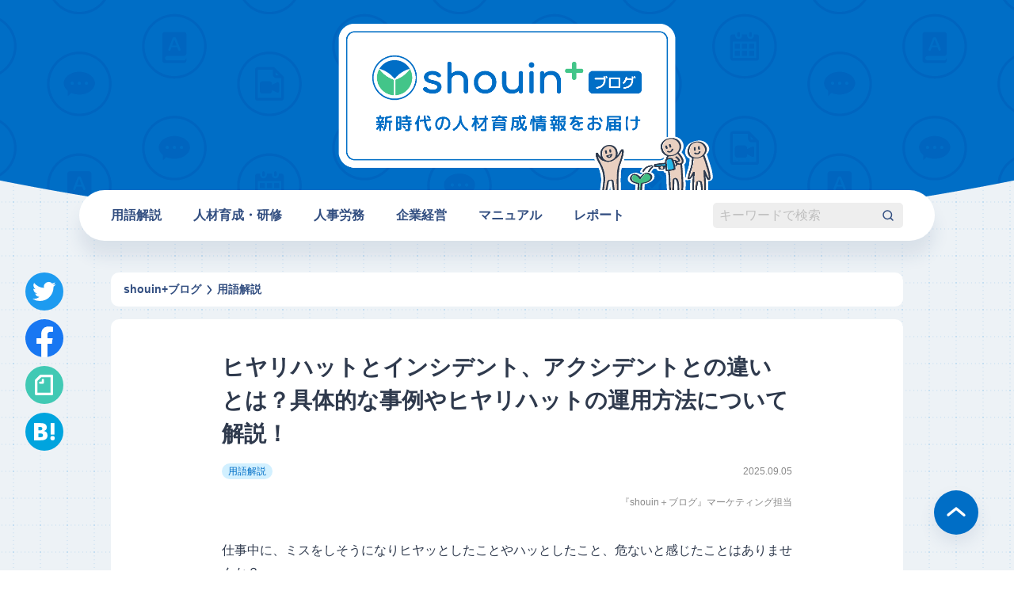

--- FILE ---
content_type: text/html; charset=UTF-8
request_url: https://media.shouin.io/difference-between-hiyari-hatto-and-other
body_size: 19351
content:
<!doctype html><html lang="ja"><head>
    <meta charset="utf-8">
    <title>ヒヤリハットとインシデント、アクシデントとの違いとは？具体的な事例やヒヤリハットの運用方法について解説！</title>
    <link rel="shortcut icon" href="https://media.shouin.io/hubfs/Shouin_June2020/Images/favicon.ico">
    <meta name="description" content="ヒヤリハットとは、危ないことが起こったが、幸い災害には至らなかった事象のことを指しており、インシデントやアクシデントなどとは異なる意味を持ちます。本記事では、ヒヤリハットの意味や類似語との違い、具体例などを説明し、ヒヤリハットの運用方法についても解説しています。">
    
    
    
    
    <meta name="viewport" content="width=device-width, initial-scale=1">

    
    <meta property="og:description" content="ヒヤリハットとは、危ないことが起こったが、幸い災害には至らなかった事象のことを指しており、インシデントやアクシデントなどとは異なる意味を持ちます。本記事では、ヒヤリハットの意味や類似語との違い、具体例などを説明し、ヒヤリハットの運用方法についても解説しています。">
    <meta property="og:title" content="ヒヤリハットとインシデント、アクシデントとの違いとは？具体的な事例やヒヤリハットの運用方法について解説！">
    <meta name="twitter:description" content="ヒヤリハットとは、危ないことが起こったが、幸い災害には至らなかった事象のことを指しており、インシデントやアクシデントなどとは異なる意味を持ちます。本記事では、ヒヤリハットの意味や類似語との違い、具体例などを説明し、ヒヤリハットの運用方法についても解説しています。">
    <meta name="twitter:title" content="ヒヤリハットとインシデント、アクシデントとの違いとは？具体的な事例やヒヤリハットの運用方法について解説！">

    

    
  <script id="hs-search-input__valid-content-types" type="application/json">
    [
      
        "SITE_PAGE",
      
        "LANDING_PAGE",
      
        "BLOG_POST",
      
        "LISTING_PAGE",
      
        "KNOWLEDGE_ARTICLE",
      
        "HS_CASE_STUDY"
      
    ]
  </script>

    <style>
a.cta_button{-moz-box-sizing:content-box !important;-webkit-box-sizing:content-box !important;box-sizing:content-box !important;vertical-align:middle}.hs-breadcrumb-menu{list-style-type:none;margin:0px 0px 0px 0px;padding:0px 0px 0px 0px}.hs-breadcrumb-menu-item{float:left;padding:10px 0px 10px 10px}.hs-breadcrumb-menu-divider:before{content:'›';padding-left:10px}.hs-featured-image-link{border:0}.hs-featured-image{float:right;margin:0 0 20px 20px;max-width:50%}@media (max-width: 568px){.hs-featured-image{float:none;margin:0;width:100%;max-width:100%}}.hs-screen-reader-text{clip:rect(1px, 1px, 1px, 1px);height:1px;overflow:hidden;position:absolute !important;width:1px}
</style>

<link rel="stylesheet" href="https://media.shouin.io/hubfs/hub_generated/template_assets/1/36555774528/1742588338072/template_main.css">
<link rel="stylesheet" href="https://7052064.fs1.hubspotusercontent-na1.net/hubfs/7052064/hub_generated/module_assets/1/-2712622/1768512411132/module_search_input.min.css">
<link rel="stylesheet" href="https://media.shouin.io/hubfs/hub_generated/module_assets/1/36555984142/1742591259587/module_social-follow.min.css">
    <script type="application/ld+json">
{
  "mainEntityOfPage" : {
    "@type" : "WebPage",
    "@id" : "https://media.shouin.io/difference-between-hiyari-hatto-and-other"
  },
  "author" : {
    "name" : "『shouin＋ブログ』マーケティング担当",
    "url" : "https://media.shouin.io/author/shouinplusblog",
    "@type" : "Person"
  },
  "headline" : "ヒヤリハットとインシデント、アクシデントとの違いとは？具体的な事例やヒヤリハットの運用方法について解説！",
  "datePublished" : "2025-09-05T09:00:00.000Z",
  "dateModified" : "2025-09-05T09:00:11.358Z",
  "publisher" : {
    "name" : "ピーシーフェーズ株式会社",
    "logo" : {
      "url" : "https://media.shouin.io/hubfs/logo_b.png",
      "@type" : "ImageObject"
    },
    "@type" : "Organization"
  },
  "@context" : "https://schema.org",
  "@type" : "BlogPosting",
  "image" : [ "https://media.shouin.io/hubfs/shouin%E3%83%96%E3%83%AD%E3%82%B0/%E3%83%96%E3%83%AD%E3%82%B0%E7%94%BB%E5%83%8F/%E3%83%92%E3%83%A4%E3%83%AA%E3%83%8F%E3%83%83%E3%83%88/img_01.png" ]
}
</script>


    
<!--  Added by GoogleAnalytics4 integration -->
<script>
var _hsp = window._hsp = window._hsp || [];
window.dataLayer = window.dataLayer || [];
function gtag(){dataLayer.push(arguments);}

var useGoogleConsentModeV2 = true;
var waitForUpdateMillis = 1000;


if (!window._hsGoogleConsentRunOnce) {
  window._hsGoogleConsentRunOnce = true;

  gtag('consent', 'default', {
    'ad_storage': 'denied',
    'analytics_storage': 'denied',
    'ad_user_data': 'denied',
    'ad_personalization': 'denied',
    'wait_for_update': waitForUpdateMillis
  });

  if (useGoogleConsentModeV2) {
    _hsp.push(['useGoogleConsentModeV2'])
  } else {
    _hsp.push(['addPrivacyConsentListener', function(consent){
      var hasAnalyticsConsent = consent && (consent.allowed || (consent.categories && consent.categories.analytics));
      var hasAdsConsent = consent && (consent.allowed || (consent.categories && consent.categories.advertisement));

      gtag('consent', 'update', {
        'ad_storage': hasAdsConsent ? 'granted' : 'denied',
        'analytics_storage': hasAnalyticsConsent ? 'granted' : 'denied',
        'ad_user_data': hasAdsConsent ? 'granted' : 'denied',
        'ad_personalization': hasAdsConsent ? 'granted' : 'denied'
      });
    }]);
  }
}

gtag('js', new Date());
gtag('set', 'developer_id.dZTQ1Zm', true);
gtag('config', 'G-TZ7TEK7Q9K');
</script>
<script async src="https://www.googletagmanager.com/gtag/js?id=G-TZ7TEK7Q9K"></script>

<!-- /Added by GoogleAnalytics4 integration -->

<!--  Added by GoogleTagManager integration -->
<script>
var _hsp = window._hsp = window._hsp || [];
window.dataLayer = window.dataLayer || [];
function gtag(){dataLayer.push(arguments);}

var useGoogleConsentModeV2 = true;
var waitForUpdateMillis = 1000;



var hsLoadGtm = function loadGtm() {
    if(window._hsGtmLoadOnce) {
      return;
    }

    if (useGoogleConsentModeV2) {

      gtag('set','developer_id.dZTQ1Zm',true);

      gtag('consent', 'default', {
      'ad_storage': 'denied',
      'analytics_storage': 'denied',
      'ad_user_data': 'denied',
      'ad_personalization': 'denied',
      'wait_for_update': waitForUpdateMillis
      });

      _hsp.push(['useGoogleConsentModeV2'])
    }

    (function(w,d,s,l,i){w[l]=w[l]||[];w[l].push({'gtm.start':
    new Date().getTime(),event:'gtm.js'});var f=d.getElementsByTagName(s)[0],
    j=d.createElement(s),dl=l!='dataLayer'?'&l='+l:'';j.async=true;j.src=
    'https://www.googletagmanager.com/gtm.js?id='+i+dl;f.parentNode.insertBefore(j,f);
    })(window,document,'script','dataLayer','GTM-WD5X2W6');

    window._hsGtmLoadOnce = true;
};

_hsp.push(['addPrivacyConsentListener', function(consent){
  if(consent.allowed || (consent.categories && consent.categories.analytics)){
    hsLoadGtm();
  }
}]);

</script>

<!-- /Added by GoogleTagManager integration -->


<meta name="google-site-verification" content="aYP06o_tdxBRNJiBbNohB3OG2MN77ndxrDA83jSyfeo">

<!-- Google tag (gtag.js) -->
<script async src="https://www.googletagmanager.com/gtag/js?id=G-TZ7TEK7Q9K"></script>
<script>
  window.dataLayer = window.dataLayer || [];
  function gtag(){dataLayer.push(arguments);}
  gtag('js', new Date());

  gtag('config', 'G-TZ7TEK7Q9K');
</script>
<link rel="amphtml" href="https://media.shouin.io/difference-between-hiyari-hatto-and-other?hs_amp=true">

<meta property="og:image" content="https://media.shouin.io/hubfs/shouin%E3%83%96%E3%83%AD%E3%82%B0/%E3%83%96%E3%83%AD%E3%82%B0%E7%94%BB%E5%83%8F/%E3%83%92%E3%83%A4%E3%83%AA%E3%83%8F%E3%83%83%E3%83%88/img_01.png">
<meta property="og:image:width" content="1200">
<meta property="og:image:height" content="822">
<meta property="og:image:alt" content="ヒヤリハットとインシデント、アクシデントとの違いとは？具体的な事例やヒヤリハットの運用方法について解説！">
<meta name="twitter:image" content="https://media.shouin.io/hubfs/shouin%E3%83%96%E3%83%AD%E3%82%B0/%E3%83%96%E3%83%AD%E3%82%B0%E7%94%BB%E5%83%8F/%E3%83%92%E3%83%A4%E3%83%AA%E3%83%8F%E3%83%83%E3%83%88/img_01.png">
<meta name="twitter:image:alt" content="ヒヤリハットとインシデント、アクシデントとの違いとは？具体的な事例やヒヤリハットの運用方法について解説！">

<meta property="og:url" content="https://media.shouin.io/difference-between-hiyari-hatto-and-other">
<meta name="twitter:card" content="summary_large_image">

<link rel="canonical" href="https://media.shouin.io/difference-between-hiyari-hatto-and-other">
<!-- Google Tag Manager -->
<script>(function(w,d,s,l,i){w[l]=w[l]||[];w[l].push({'gtm.start':
new Date().getTime(),event:'gtm.js'});var f=d.getElementsByTagName(s)[0],
j=d.createElement(s),dl=l!='dataLayer'?'&l='+l:'';j.async=true;j.src=
'https://www.googletagmanager.com/gtm.js?id='+i+dl;f.parentNode.insertBefore(j,f);
})(window,document,'script','dataLayer','GTM-WD5X2W6');</script>
<!-- End Google Tag Manager -->

<!-- A hrefs Tag -->
<meta name="ahrefs-site-verification" content="c362f19e87cb4ba2ba62dbe8ca4afd168467e6552d040a088f3f890a6456531d">
<!-- End A hrefs Tag -->
<meta property="og:type" content="article">
<link rel="alternate" type="application/rss+xml" href="https://media.shouin.io/rss.xml">
<meta name="twitter:domain" content="media.shouin.io">
<script src="//platform.linkedin.com/in.js" type="text/javascript">
    lang: ja_JP
</script>

<meta http-equiv="content-language" content="ja">






  <meta name="generator" content="HubSpot"></head>
  <body>
<!--  Added by GoogleTagManager integration -->
<noscript><iframe src="https://www.googletagmanager.com/ns.html?id=GTM-WD5X2W6" height="0" width="0" style="display:none;visibility:hidden"></iframe></noscript>

<!-- /Added by GoogleTagManager integration -->

    <main style="background-image: url(&quot;https://media.shouin.io/hubfs/raw_assets/public/shouinBlog/images/shBlog/bg.png&quot;);">
      <!-- <div class="body-wrapper   hs-content-id-165351988280 hs-blog-post hs-blog-id-29889656269">

      </div> -->
      
        <div data-global-resource-path="shouinBlog/templates/partials/header.html"><div class="shHead">
  <a href="https://media.shouin.io/"><h1><img class="shHead-pc" src="https://media.shouin.io/hubfs/raw_assets/public/shouinBlog/images/shBlog/bg_head_logo.png" alt="shouin+ブログ"></h1></a>
  <div class="shHead-spHead">
    <a href="https://media.shouin.io/"><img class="shHead-sp" src="https://media.shouin.io/hubfs/raw_assets/public/shouinBlog/images/shBlog/bg_head_sp_logo.png" alt=""></a>
    <img src="https://media.shouin.io/hubfs/raw_assets/public/shouinBlog/images/shBlog/bg_head_back_sp.png" alt="shouin+ブログ 新時代の人材育成情報をお届け">
  </div>
</div></div>
      
      <div class="shBar-pc layout">
        <div class="shBar-tags layout">
          
          
          <div class="tag">
            <a href="https://media.shouin.io/tag/用語解説">用語解説</a>
          </div>

          
          <div class="tag">
            <a href="https://media.shouin.io/tag/人材育成-研修">人材育成・研修</a>
          </div>

          
          <div class="tag">
            <a href="https://media.shouin.io/tag/人事労務">人事労務</a>
          </div>

          
          <div class="tag">
            <a href="https://media.shouin.io/tag/企業経営">企業経営</a>
          </div>

          
          <div class="tag">
            <a href="https://media.shouin.io/tag/e3839ee3838be383a5e382a2e383ab">マニュアル</a>
          </div>

          
          <div class="tag">
            <a href="https://media.shouin.io/tag/レポート">レポート</a>
          </div>

          
        </div>
        <div class="shBar-search">
          <div class="searchInput">
            <div id="hs_cos_wrapper_search_input" class="hs_cos_wrapper hs_cos_wrapper_widget hs_cos_wrapper_type_module" style="" data-hs-cos-general-type="widget" data-hs-cos-type="module">




  








<div class="hs-search-field">

    <div class="hs-search-field__bar">
      <form data-hs-do-not-collect="true" action="/hs-search-results">
        
        <input type="text" class="hs-search-field__input" name="term" autocomplete="off" aria-label="Search" placeholder="キーワードで検索">

        
          
            <input type="hidden" name="type" value="SITE_PAGE">
          
        
          
        
          
            <input type="hidden" name="type" value="BLOG_POST">
          
        
          
        
          
        
          
        

        
      </form>
    </div>
    <ul class="hs-search-field__suggestions"></ul>
</div></div>
            <!-- <input type="text" placeholder="キーワードで検索"> -->
            <i data-eva="search-outline"></i>
          </div>
        </div>
      </div>
      <div class="shBar-sp" id="shBar-sp">
        <div class="shBar-func layout">
          <div class="shBar-func-category">
            <label for="acd-menu" id="acd-menuLabel" class="layout"><i data-eva="options-2-outline" class="category-option"></i>
            <span class="category-txt">カテゴリで絞り込む</span>
            <i data-eva="arrow-ios-downward-outline" class="category-arrow"></i></label>
            <input type="checkbox" id="acd-menu">
            <ul class="acd-list">
              
              
              <li>
                <a href="https://media.shouin.io/tag/用語解説">用語解説</a>
              </li>
              
              <li>
                <a href="https://media.shouin.io/tag/人材育成-研修">人材育成・研修</a>
              </li>
              
              <li>
                <a href="https://media.shouin.io/tag/人事労務">人事労務</a>
              </li>
              
              <li>
                <a href="https://media.shouin.io/tag/企業経営">企業経営</a>
              </li>
              
              <li>
                <a href="https://media.shouin.io/tag/e3839ee3838be383a5e382a2e383ab">マニュアル</a>
              </li>
              
              <li>
                <a href="https://media.shouin.io/tag/レポート">レポート</a>
              </li>
              
            </ul>
          </div>
          <button class="shBar-func-search toggleSearchButton">
            <i data-eva="search-outline"></i>
          </button>

        </div>
        <div class="shBar-search layout">
          <div class="searchInput">
            <div id="hs_cos_wrapper_search_input" class="hs_cos_wrapper hs_cos_wrapper_widget hs_cos_wrapper_type_module" style="" data-hs-cos-general-type="widget" data-hs-cos-type="module">




  








<div class="hs-search-field">

    <div class="hs-search-field__bar">
      <form data-hs-do-not-collect="true" action="/hs-search-results">
        
        <input type="text" class="hs-search-field__input" name="term" autocomplete="off" aria-label="Search" placeholder="キーワードで検索">

        
          
            <input type="hidden" name="type" value="SITE_PAGE">
          
        
          
        
          
            <input type="hidden" name="type" value="BLOG_POST">
          
        
          
        
          
        
          
        

        
      </form>
    </div>
    <ul class="hs-search-field__suggestions"></ul>
</div></div>
            <i data-eva="search-outline"></i>
          </div>
          <button class="toggleSearchButton">
            <i data-eva="close-outline"></i>
          </button>
        </div>
      </div>
      <div class="shBodySNS">
        <div class="shBody-main-sns">
          <a href="https://twitter.com/intent/tweet?url=https://media.shouin.io/difference-between-hiyari-hatto-and-other" 　target="_blank" rel="nofollow noopener noreferrer"><img src="https://media.shouin.io/hubfs/raw_assets/public/shouinBlog/images/shBlog/bt_twitter.svg" width="48" height="48"></a>
          <a href="https://www.facebook.com/sharer/sharer.php?u=https://media.shouin.io/difference-between-hiyari-hatto-and-other" target="_blank"><img src="https://media.shouin.io/hubfs/raw_assets/public/shouinBlog/images/shBlog/bt_facebook.svg" width="48" height="48"></a>
          <a href="https://note.mu/intent/post?url=https://media.shouin.io/difference-between-hiyari-hatto-and-other" target="_blank"><img src="https://media.shouin.io/hubfs/raw_assets/public/shouinBlog/images/shBlog/bt_note.svg" width="48" height="48"></a>
          <a href="http://b.hatena.ne.jp/add?&amp;url=https://media.shouin.io/difference-between-hiyari-hatto-and-other" target="_blank" data-hatena-bookmark-layout="simple" title="このエントリーをはてなブックマークに追加"><img src="https://media.shouin.io/hubfs/raw_assets/public/shouinBlog/images/shBlog/bt_hatena.svg" width="48" height="48"></a>
        </div>
      </div>
      <div class="shBody layout -spBlock">
        <div class="shBody-main -post">
          
<div class="shBlogPost">
  <div class="shBody-main-head layout"><a href="/">shouin+ブログ</a><i data-eva="arrow-ios-forward-outline"></i>
    
    <span class="category">用語解説</span>
    
  </div>
  <div class="shBody-main-body -post">
    <h1 class="title"><span id="hs_cos_wrapper_name" class="hs_cos_wrapper hs_cos_wrapper_meta_field hs_cos_wrapper_type_text" style="" data-hs-cos-general-type="meta_field" data-hs-cos-type="text">ヒヤリハットとインシデント、アクシデントとの違いとは？具体的な事例やヒヤリハットの運用方法について解説！</span></h1>
    <div class="detailHead layout">
      <div class="detailHead-category">
        
        <span class="category">用語解説</span>
        
      </div>
      <div class="detailHead-date">2025.09.05</div>
    </div>
    <div class="detailMiddle layout -spBlock">
      <div class="detailMiddle-sns">
<!--         <ul class="shares">
                    <li>
                      <iframe src="https://www.facebook.com/plugins/share_button.php?href=https%3A%2F%2Fdevelopers.facebook.com%2Fdocs%2Fplugins%2F&layout=button&size=small&width=69&height=20&appId" width="69" height="20" style="border:none;overflow:hidden" scrolling="no" frameborder="0" allowTransparency="true" allow="encrypted-media"></iframe>
                    </li>
                    <li>
                      <a href="https://twitter.com/share?ref_src=twsrc%5Etfw" class="twitter-share-button" data-show-count="false">ツイート</a><script async src="https://platform.twitter.com/widgets.js" charset="utf-8"></script>
                    </li>
         </ul> -->
      </div>
      <div class="detailMiddle-author">
        『shouin＋ブログ』マーケティング担当
      </div>
    </div>
    <div class="blogContent">
      <span id="hs_cos_wrapper_post_body" class="hs_cos_wrapper hs_cos_wrapper_meta_field hs_cos_wrapper_type_rich_text" style="" data-hs-cos-general-type="meta_field" data-hs-cos-type="rich_text"><p>仕事中に、ミスをしそうになりヒヤッとしたことやハッとしたこと、危ないと感じたことはありませんか？</p>
<p>「取引先データが保存された会社のノートPCを電車に忘れそうになった」「顧客へ一斉送信するメールの宛先をBCCに入力すべきところ、誤ってCC に入力して送信しそうになった」</p>
<p>上記のようなケースは重大な事故には至らなかったけれど、万一情報漏洩を引き起こした場合は、顧客や世間からの信頼を失い、ひいては契約解除や廃業に追い込まれるなど深刻な事態に陥ってしまうかもしれません。</p>
<p><!--more--></p>
<p>今回は、ヒヤリとした事象が大きな事故へとつながることを未然に防ぐためにも、ヒヤリハットとはなにか、ヒヤリハットを活用するメリットや手順について解説します。</p>
<p>&nbsp;</p>
<h2 style="font-size: 24px;"><span style="color: #000000;">ヒヤリハットとは</span></h2>
<p>厚生労働省<span style="text-decoration: none;">「</span><a href="https://jsite.mhlw.go.jp/hyogo-roudoukyoku/var/rev0/0045/8117/hiyarihat.pdf" style="text-decoration: underline;"><span><span style="color: #006ec6; text-decoration: underline;">ヒヤリハット活動でリスクアセスメント</span></span></a>」によると、ヒヤリハットとは、危ないことが起こったが、幸い災害には至らなかった事象のことを指しているとあります。</p>
<p>ヒヤリハットは建設業や製造業での事例が多く発表されていますが、他にも医療・福祉や介護職、保育などにおいても常に多くの事故発生リスクが潜んでいます。近年ではITの発達によって、これまでなかったヒヤリハットの事例も出てきています。</p>
<h3 style="font-size: 20px;"><span style="color: #434343;">ヒヤリハットは事故ではない？</span></h3>
<p>ヒヤリハットはいわゆる事故でなく、ヒヤっとしたこと事故に至らなかった「エラーの卵」のような事象を指します。事故に至っていないことから、ヒヤリハットと事故は同じ意味ではありません。</p>
<p>ヒヤリハットと事故の違いの例として、航空業界における両者の区分けを説明します。</p>
<div data-hs-responsive-table="true" style="overflow-x: auto; max-width: 100%; width: 100%; margin-left: auto; margin-right: auto;">
<table style="width: 100%; border-collapse: collapse; table-layout: fixed; border: 1px solid #99acc2;">
<tbody>
<tr>
<td style="width: 30.1955%; padding: 4px;">
<p>航空事故が発生した場合</p>
</td>
<td style="width: 69.6907%; padding: 4px;">
<p style="font-weight: bold;">・法令（航空法及び同法施行規則 等）で国への報告が義務付けられている</p>
<p>⇒航空事業者や個人の操縦士等は法令等で規定されている事故・トラブルが発生した際は、国土交通大臣へ報告をしなければならない</p>
</td>
</tr>
<tr>
<td style="width: 30.1955%; padding: 4px;">
<p>ヒヤリハットの場合</p>
</td>
<td style="width: 69.6907%; padding: 4px;">
<p style="font-weight: bold;">・国に対して発生の報告の義務はない</p>
<p>⇒航空関係の業務に携わる個人又は組織から自発的に VOICES へ報告が行われるとされ、ATEC が情報収集を行っている</p>
</td>
</tr>
</tbody>
</table>
</div>
<p><span style="font-weight: bold;">■参照：</span><span>国土交通省「</span><span style="color: #006ec6;"><a href="https://www.mlit.go.jp/jtsb/bunseki-kankoubutu/jtsbdigests/jtsbdigests_No18/No18_pdf/jtsbdi-No18_02.pdf" style="text-decoration: underline; color: #006ec6;">運輸安全委員会ダイジェスト№18</a></span><span>」</span></p>
<p>&nbsp;</p>
<h3>ヒヤリハットを法則化した「ハインリッヒの法則」</h3>
<p>ヒヤリハットには一体どのような背景があって発生するのかを表しているのがハインリッヒの法則です。</p>
<p>ハインリッヒの法則とは、1件の重大事故の背景には、およそ29件の軽微な事故があり、さらにその背景には300件の無傷であるがヒヤリハットが存在することを法則化したものです。その概要が以下の図になります。</p>
<p><span style="color: #ff0201;"><img src="https://media.shouin.io/hs-fs/hubfs/shouin%E3%83%96%E3%83%AD%E3%82%B0/%E3%83%96%E3%83%AD%E3%82%B0%E7%94%BB%E5%83%8F/%E3%83%92%E3%83%A4%E3%83%AA%E3%83%8F%E3%83%83%E3%83%88/img_01.png?width=600&amp;height=411&amp;name=img_01.png" width="600" height="411" loading="lazy" alt="ハインリッヒの法則" style="height: auto; max-width: 100%; width: 600px; margin-left: auto; margin-right: auto; display: block;" srcset="https://media.shouin.io/hs-fs/hubfs/shouin%E3%83%96%E3%83%AD%E3%82%B0/%E3%83%96%E3%83%AD%E3%82%B0%E7%94%BB%E5%83%8F/%E3%83%92%E3%83%A4%E3%83%AA%E3%83%8F%E3%83%83%E3%83%88/img_01.png?width=300&amp;height=206&amp;name=img_01.png 300w, https://media.shouin.io/hs-fs/hubfs/shouin%E3%83%96%E3%83%AD%E3%82%B0/%E3%83%96%E3%83%AD%E3%82%B0%E7%94%BB%E5%83%8F/%E3%83%92%E3%83%A4%E3%83%AA%E3%83%8F%E3%83%83%E3%83%88/img_01.png?width=600&amp;height=411&amp;name=img_01.png 600w, https://media.shouin.io/hs-fs/hubfs/shouin%E3%83%96%E3%83%AD%E3%82%B0/%E3%83%96%E3%83%AD%E3%82%B0%E7%94%BB%E5%83%8F/%E3%83%92%E3%83%A4%E3%83%AA%E3%83%8F%E3%83%83%E3%83%88/img_01.png?width=900&amp;height=617&amp;name=img_01.png 900w, https://media.shouin.io/hs-fs/hubfs/shouin%E3%83%96%E3%83%AD%E3%82%B0/%E3%83%96%E3%83%AD%E3%82%B0%E7%94%BB%E5%83%8F/%E3%83%92%E3%83%A4%E3%83%AA%E3%83%8F%E3%83%83%E3%83%88/img_01.png?width=1200&amp;height=822&amp;name=img_01.png 1200w, https://media.shouin.io/hs-fs/hubfs/shouin%E3%83%96%E3%83%AD%E3%82%B0/%E3%83%96%E3%83%AD%E3%82%B0%E7%94%BB%E5%83%8F/%E3%83%92%E3%83%A4%E3%83%AA%E3%83%8F%E3%83%83%E3%83%88/img_01.png?width=1500&amp;height=1028&amp;name=img_01.png 1500w, https://media.shouin.io/hs-fs/hubfs/shouin%E3%83%96%E3%83%AD%E3%82%B0/%E3%83%96%E3%83%AD%E3%82%B0%E7%94%BB%E5%83%8F/%E3%83%92%E3%83%A4%E3%83%AA%E3%83%8F%E3%83%83%E3%83%88/img_01.png?width=1800&amp;height=1233&amp;name=img_01.png 1800w" sizes="(max-width: 600px) 100vw, 600px"></span></p>
<p>ハインリッヒの法則は、アメリカの保険会社において安全技師であったハーバート・ウィリアム・ハインリッヒが論文で発表したものです。ハインリッヒは5000件以上におよぶ事故事例を分析し、統計的にこの法則を導き出して、重大事故が発生する背景には多くのヒヤリハットが存在していることを数値化しました。</p>
<p>この法則において、ヒヤリハットと軽微な事故は区別されています。</p>
<p>&nbsp;</p>
<h2>インシデント、アクシデントとの違い</h2>
<p>ヒヤリハットと混同されがちな表現として「インシデント」や「アクシデント」があります。それぞれの言葉の意味や具体例を見ていきましょう。</p>
<h3><span style="color: #000000;">インシデントとの違い</span></h3>
<p>「インシデント」とは、通常の業務工程から外れたことで予想できなかった事象や問題が発生した状況を指しますが、重大な被害や損失が生じなかった場合にも使用されることがあります。言い換えれば、起こった事象によってあと一歩で大事故、大惨事になるところだったという状況です。</p>
<p>芳賀繁氏の著書「<span style="color: #006ec6;"><a href="https://www.amazon.co.jp/%E3%81%86%E3%81%A3%E3%81%8B%E3%82%8A%E3%83%9F%E3%82%B9%E3%81%AF%E3%81%AA%E3%81%9C%E8%B5%B7%E3%81%8D%E3%82%8B%E2%80%95%E3%83%92%E3%83%A5%E3%83%BC%E3%83%9E%E3%83%B3%E3%82%A8%E3%83%A9%E3%83%BC%E3%82%92%E4%B9%97%E3%82%8A%E8%B6%8A%E3%81%88%E3%81%A6-%E4%B8%AD%E7%81%BD%E9%98%B2%E3%83%96%E3%83%83%E3%82%AF%E3%82%B9-%E8%8A%B3%E8%B3%80-%E7%B9%81/dp/4805918829" style="text-decoration: underline; color: #006ec6;" rel="noopener" target="_blank">うっかりミスはなぜ起きる</a></span><span>」</span>によると、インシデントとはアクシデントにならなかった事例、つまり準事故、潜在事故という意味だとしています。</p>
<p>ヒヤリハットとインシデントは、どちらも事故に発展する可能性があった事象を表すことから同義とみなされることもありますが、この２つは異なる概念です。</p>
<p>ヒヤリハットは、「ヒヤッと、ハッと」する感情を示していて、事故になっていたかもしれない事象を見つけた人間が抱く感情です。</p>
<p>インシデントは事故に発展する可能性のあった事象そのものを指していて、人間の感情を表していません。インシデントは事故に発展する危険性に気づいていない状態の事象も含んでいます。</p>
<p>インシデントはもともと警察、医療、航空、鉄道業界で使われていた用語ですが、近年ではその他の業種の企業でも、情報セキュリティやITサービス管理、介護、保育、トラブル対応など、さまざまな分野で使われるようになってきました。</p>
<p>同じ言葉でも意味合いやニュアンスが、業界や業種によって少し変わってくることがあります。</p>
<p>&nbsp;</p>
<h3 style="font-size: 20px;"><span style="color: #000000;">アクシデントとの違い</span></h3>
<p>アクシデントは予期せぬ出来事や不幸な事件、事故、人々や物資に損害や危険をもたらす事態を指します。事故や災害といった、人命や財産に深刻な被害が発生した場合にも、アクシデントという表現が使われます。</p>
<p>「インシデント」は発生した問題やトラブル全般を指しますが、その影響の程度は大事故に至らなかった軽微な場合もあるのに対して、「アクシデント」は、深刻な被害が生じた事故や災害を指します。</p>
<p>ただし、両者の使い分けは曖昧な部分があるため、業界や状況、文脈によって異なる場合があります。</p>
<p><span style="text-decoration: underline; color: #006ec6;"><span>書籍</span></span>によると、アクシデントとインシデントの用語の使い分けについて、結果の重大性による分け方ではなく、インシデントは事故の原因と結果の因果関係のの分かるものがインシデントで、分からないもの、偶発的に起きたものがアクシデントだとする意見もあるといいます。<br><br></p>
<h3 style="font-size: 20px;"><span style="color: #000000;">それぞれの具体例</span></h3>
<p>ヒヤリハット、インシデント、アクシデントにはどのような事象が該当するのでしょうか。いくつかの業種におけるそれぞれの具体例を挙げました。</p>
<h4 style="font-size: 18px;"><span style="color: #434343;">■ヒヤリハットの事例</span></h4>
<p><span style="color: #434343;">厚生労働省「<a href="https://anzeninfo.mhlw.go.jp/hiyari/anrdh00.html" rel="noopener" target="_blank" style="text-decoration: underline;"><span><span style="color: #006ec6; text-decoration: underline;">職場安全サイト</span></span></a><span>」労働災害事例では以下の具体例が紹介されています。</span></span></p>
<ul style="font-size: 16px;">
<li>（保育業）施設のドア開閉時に園児が指を挟みそうになった</li>
<li>（介護業）介護施設の入所者用浴室内のスロープ付近で、清掃作業中に足を滑らせ転倒しそうになった</li>
<li>（食料品製造業）製麺機を清掃中、運転させたままの状態で清掃を行ったため、カット箇所に指が挟まれそうになった</li>
<li>（食品加工業）冷凍魚（鰹）を加工テーブルの上で包丁で切断する作業を行っていたところ、右手で持っていた包丁が滑り刃が左手親指に当たりそうになった</li>
<li>（調理加工業）調理室で野菜炒めの調理中、身体のバランスを失ってつまずいたような体勢になり、加熱された鉄板上に手をつきそうになった</li>
</ul>
<p>これらのヒヤリハットの事例は、いずれも大きな事故に至っていないものです。しかし、だから良かったということではありません。</p>
<p>ドライブ中にちょっとよそ見をして赤信号を通過してしまったとしましょう。横から車が来なければ「ヒヤリハット」の体験をした、となりますが、他の車と衝突していれば、大事故となりえるのです。</p>
<p>&nbsp;</p>
<h4 style="font-size: 18px;"><span style="color: #434343;">■インシデントの事例</span></h4>
<p>さまざまな業種に渡り企業で起こる代表的なインシデントとして、ITシステム・情報セキュリティーに関する事象が挙げられます。</p>
<p>たとえば、システムがウイルスに感染し、障害や情報漏洩を起こしてしまう、悪意ある攻撃者からのサイバー攻撃を受けるなどのトラブルが発生するなどが挙げられます。これらについてニュースで見聞きすることもあるのではないでしょうか。</p>
<p>企業で発生したインシデントの事例として、記憶に新しいものがあります。</p>
<div data-hs-responsive-table="true" style="overflow-x: auto; max-width: 100%; width: 100%; margin-left: auto; margin-right: auto;">
<table style="width: 100%; border-collapse: collapse; table-layout: fixed; border: 1px solid #99acc2;">
<tbody>
<tr>
<td style="width: 99.8457%; padding: 4px;">
<p style="font-weight: bold;">・株式会社セブン・ペイ（株式会社セブン&amp;アイ・ホールディングス傘下）</p>
<p>バーコード決済サービス「セブン・ペイ」開始直後に一部のアカウントへの不正アクセスが発生して、不正利用や不正チャージの被害が複数確認されました。アカウントの2次認証など、対策が打たれていないことなど、認証設計のセキュリティーの脆弱性が原因とされて、このサービスは開始から3ヶ月未満でサービス廃止となっています。&nbsp;</p>
</td>
</tr>
</tbody>
</table>
</div>
<p>金融機関におけるインシデントの事案としては、以下のようなことがありました。</p>
<div data-hs-responsive-table="true" style="overflow-x: auto; max-width: 100%; width: 100%; margin-left: auto; margin-right: auto;">
<table style="width: 100%; border-collapse: collapse; table-layout: fixed; border: 1px solid #99acc2;">
<tbody>
<tr>
<td style="width: 99.8457%; padding: 4px;">
<p style="font-weight: bold;">・三菱電機株式会社</p>
<p>不正アクセスによる情報流出が発生しました。社内のクラウド監視システムが不正アクセスを感知、異常を調べたところ、データのアクセス権の設定不備により、クラウド上で管理する取引先企業の口座情報や子会社取引先の連絡先に関する個人情報の一部が外部に流出し、顧客情報等が第三者から閲覧されたことがわかりました。</p>
</td>
</tr>
</tbody>
</table>
</div>
<p>飲食店におけるインシデントとして以下のような事象が挙げられます。</p>
<div data-hs-responsive-table="true" style="overflow-x: auto; max-width: 100%; width: 100%; margin-left: auto; margin-right: auto;">
<table style="width: 100%; border-collapse: collapse; table-layout: fixed; border: 1px solid #99acc2;">
<tbody>
<tr>
<td style="width: 99.8457%; padding: 4px;">
<p>・客席から厨房に戻る途中、客席と厨房の間にある⾜拭きマットの裏がぬれており、マットの上を通った際、マットごと滑って転倒しそうになった</p>
<p>・厨房内にて、パスタボイラー清掃中、⾦属製の栓を横の電磁調理器の上に置いていた。電源が⼊っていたため、⼿で持ち上げたところ、⽕傷しそうになった</p>
</td>
</tr>
</tbody>
</table>
</div>
<p>医療機関におけるインシデント事例は多くの報告があり、たとえば以下のものがあります。</p>
<div data-hs-responsive-table="true" style="overflow-x: auto; max-width: 100%; width: 100%; margin-left: auto; margin-right: auto;">
<table style="width: 100%; border-collapse: collapse; table-layout: fixed; border: 1px solid #99acc2;">
<tbody>
<tr>
<td style="width: 99.8457%; padding: 4px;">
<p>・入院時医事課においてネームバンドを手書きで記載しているが生年月日を間違って記載した</p>
<p>・家族のナースコールで訪室すると患者さんはベッドを背にしてしりもちをついた状態でいた。ポータブルトイレに一人で座ろうとしてベッドから滑り落ちた</p>
</td>
</tr>
</tbody>
</table>
</div>
<p>&nbsp;</p>
<h4 style="font-size: 18px;"><span style="color: #434343;">■アクシデントの事例</span></h4>
<p>医療現場において、山形県鶴岡市の病院では医師がレントゲン写真を裏返しに見たため、左右逆の認識をしたまま正常な右の腎臓を摘出してしまい、患者は亡くなったというアクシデントがありました。</p>
<p>介護業界では以下の事例が発生し、裁判になりました。</p>
<div data-hs-responsive-table="true" style="overflow-x: auto; max-width: 100%; width: 100%; margin-left: auto; margin-right: auto;">
<table style="width: 100%; border-collapse: collapse; table-layout: fixed; border: 1px solid #99acc2;">
<tbody>
<tr>
<td style="width: 99.8457%; padding: 4px;">
<p>介護施設の職員は、介護老人保健施設に入所していた利用者から「トイレに行きたい」との訴えがあったため、車いすで個室トイレに誘導した。その後、職員は、利用者が排せつを終える前に、他の利用者対応のためその場を離れた。職員がトイレを離れていた間に、利用者は施設のトイレ内で転倒し、左大腿骨頸部骨折のケガを負った。これについては裁判所は、職員が見守りを続けていれば起こらなかった事故とし、事業所・職員の責任を認めました。</p>
</td>
</tr>
</tbody>
</table>
</div>
<p>飲食店におけるアクシデントの事例としては、以下のようなアクシデントがあります。</p>
<div data-hs-responsive-table="true" style="overflow-x: auto; max-width: 100%; width: 100%; margin-left: auto; margin-right: auto;">
<table style="width: 100%; border-collapse: collapse; table-layout: fixed; border: 1px solid #99acc2;">
<tbody>
<tr>
<td style="width: 99.8457%; padding: 4px;">
<p>・厨房内にて、使⽤済みのまな板の上に包丁を載せ、両⼿でまな板を持って移動中、布⼱の洗浄⽤洗濯機の電気コードに⾜がひっかかり、体のバランスを崩して転倒し、⼤腿部を負傷した</p>
<p>・店舗キッチンにて、⿂を三枚におろす作業中に⼿元が狂ってしまい、持っていた包丁で中指を切った</p>
</td>
</tr>
</tbody>
</table>
</div>
<p>金融機関では以下のようなアクシデントがありました。</p>
<div data-hs-responsive-table="true" style="overflow-x: auto; max-width: 100%; width: 100%; margin-left: auto; margin-right: auto;">
<table style="width: 100%; border-collapse: collapse; table-layout: fixed; border: 1px solid #99acc2;">
<tbody>
<tr>
<td style="width: 99.8457%; padding: 4px;">
<p style="font-weight: bold;">・みずほ証券株式会社</p>
<p>2005年にある会社の担当者が、61万円で1株売却の指示を出そうとしたのを入力欄を間違えて、1円で61万株売る指示を出してしまいました。わずか2分で株は売却が成立し、結果としてみずほ証券の損失は407億円に登りました。</p>
</td>
</tr>
</tbody>
</table>
</div>
<p>いずれも気をつけることで防ぐことができたヒューマンエラーでヒヤリハットが事故につながったケースだといえます。<br><br></p>
<h2 style="font-size: 24px;"><span style="color: #000000;">ヒヤリハットを蓄積することのメリット</span></h2>
<p>ヒヤリハットは発生したらそのまま放置しないで、その事象を蓄積することで部署や社内での事故発生の傾向が明らかになり、事故を未然に防ぐための対策を講じるのに役立ちます。ここではヒヤリハットを蓄積する３つのメリットについて説明します。</p>
<h3 style="font-size: 20px;"><span style="color: #434343;">メリット1.再発を未然に防ぐ</span></h3>
<p>ヒヤリハットを蓄積し、部署内あるいは全社で共有するメリットとして、重大な事故の発生を防げる点があります。ヒヤリハットが発生しても、詳細が残されず共有されなければ対策を講じられず、そのまま忘れられてしまうでしょう。この状態では、同じ現象によって発生するヒヤリハットがまた起こってしまいかねません。</p>
<p>ヒヤリハットは事故に至らなかったケースを指しますが、なにかひとつ状況がかわっていれば、最悪の場合には重大な事故につながってしまう可能性もあるのです。&nbsp;</p>
<p>そこで、ヒヤリハットを社内で共有すれば「危険が潜む業務」を全従業員に周知されて、同じヒヤリハットの再発を未然に防ぐことができます。</p>
<p>&nbsp;</p>
<h3 style="font-size: 20px;"><span style="color: #434343;">メリット2.より重大な危険の発生を防ぐ</span></h3>
<p>ハインリッヒの法則にあるように、小さなミスやトラブルが発生を繰り返していれば、いずれは重大な事故・事件が発生します。</p>
<p>そのとき起きたヒヤリハットがどれほど些細なことであっても、そのまま放置、無視を続けていくことで、より大きな問題に発展しかねません。以前と同じことが原因で発生した事象によって、今度は従業員や顧客の負傷事故につながったり、ひいては命に係わる事故が起きたり、あるいは企業が倒産に追い込まれるまでに発展してしまう可能性も考えられます。</p>
<p>よって、ヒヤリハットの規模に関係なく報告を徹底することが大切なのです。そして、ヒヤリハットを放置するとどうなるのか、報告を怠るとどうなるのかを従業員に周知徹底させて、ヒヤリハットが発生したときに報告することを習慣づける必要があります。<br><br></p>
<h3 style="font-size: 20px;"><span style="color: #434343;">メリット3.危険に対する感度が上がる</span></h3>
<p>全従業員がヒヤリハットが発生したら報告することを習慣としていれば、ヒヤリハット事例を集積していることがつねに意識にあるので、ヒヤリハットが発生した場合には事例に加えて他の従業員の参考にしてもらおうと考えます。</p>
<p>このように、常日頃から従業員の危険に対する感度が上がるというメリットも生まれます。</p>
<p>&nbsp;</p>
<h2 style="font-size: 24px;"><span style="color: #000000;">ヒヤリハットの運用方法</span></h2>
<p>ヒヤリハットを運用するにはどのような方法があるのでしょうか。ここではヒヤリハットの具体的な運用手順について解説します。</p>
<h3 style="font-size: 20px;"><span style="color: #434343;">①報告書のフォーマット、報告フローの整備</span></h3>
<p>ヒヤリハットを社内で共有して活用していくためには、ヒヤリハットを報告するためのフォーマットをつくり、全従業員がヒヤリハット事例を記録し、蓄積していく必要があります。</p>
<p>報告書は従業員が簡単に作成できるようなテンプレートにします。ヒヤリハット報告書に記載すべき項目には以下が挙げられます。</p>
<ul>
<li><span style="font-size: 16px;">当事者の情報（氏名や所属部署）</span></li>
<li><span style="font-size: 16px;">ヒヤリハットが発生した状況（日時・場所・経緯）</span></li>
<li><span style="font-size: 16px;">ヒヤリハットが発生した原因</span></li>
<li><span style="font-size: 16px;">発生時の対応</span></li>
<li><span style="font-size: 16px;">再発防止策（対策・計画）</span><br><br></li>
</ul>
<p><span style="font-weight: bold;">■参照：</span><span>厚生労働省「</span><span style="color: #006ec6;"><a href="https://jsite.mhlw.go.jp/fukuoka-roudoukyoku/content/contents/000823930.pdf" style="text-decoration: underline; color: #006ec6;" rel="noopener" target="_blank">ヒヤリハットで仲間を守ろう</a></span>」</p>
<p>報告書を記載するときには、5W1Hで情報を整理してから取り掛かりましょう。報告書には感想や感情を省き、客観的な事実に基づいた情報のみを記載します。原因については自分なりに考察しましょう。また、ヒヤリハットの発生後には速やかに報告書を作成、提出しましょう。</p>
<p>業種によって、報告書に必要な項目は変わってきますので、事業や業務役割に応じて適切な項目を入れましょう。たとえば介護業界をとってみても施設の種類やサービスの違いによって、業務に付随するリスクが変わってくるため、講じる安全管理の方法も異なります。自社の事業内容や部署の実情にあわせて記載項目を見直し、報告の仕組みを整えましょう。</p>
<p>弊社でもテンプレートをご用意していますので、是非ご活用ください。</p>
<p><!--HubSpot Call-to-Action Code --><span class="hs-cta-wrapper" id="hs-cta-wrapper-fbcd2592-16ed-449b-a55c-9c401f45fba4"><span class="hs-cta-node hs-cta-fbcd2592-16ed-449b-a55c-9c401f45fba4" id="hs-cta-fbcd2592-16ed-449b-a55c-9c401f45fba4"><!--[if lte IE 8]><div id="hs-cta-ie-element"></div><![endif]--><a href="https://hubspot-cta-redirect-na2-prod.s3.amazonaws.com/cta/redirect/7671069/fbcd2592-16ed-449b-a55c-9c401f45fba4" target="_blank" rel="noopener"><img class="hs-cta-img" id="hs-cta-img-fbcd2592-16ed-449b-a55c-9c401f45fba4" style="border-width:0px;" height="675" width="1200" src="https://hubspot-no-cache-na2-prod.s3.amazonaws.com/cta/default/7671069/fbcd2592-16ed-449b-a55c-9c401f45fba4.png" alt="ヒヤリハット報告書テンプレート"></a></span><script charset="utf-8" src="/hs/cta/cta/current.js"></script><script type="text/javascript"> hbspt.cta._relativeUrls=true;hbspt.cta.load(7671069, 'fbcd2592-16ed-449b-a55c-9c401f45fba4', {"useNewLoader":"true","region":"na2"}); </script></span><!-- end HubSpot Call-to-Action Code --></p>
<p>&nbsp;</p>
<h3 style="font-size: 20px;"><span style="color: #434343;">②全従業員への周知徹底、意識づけ</span></h3>
<p>発生したヒヤリハットを収集して活用していくためには、ヒヤリハット報告を社内ルールとして定着させる必要があります。しかしヒヤリハット報告はなかなか社内に定着しない場合があります。その理由として、</p>
<ul style="font-size: 16px;">
<li>ヒヤリハットが起きたがこれくらいの程度なら「報告するまでもない」と判断してしまうケース</li>
<li>ヒヤリハットを報告することで自分の過失を責められたり叱られてしまうのではないかと隠してしまう</li>
<li>報告書の作成を後回しにしてしまい、報告を忘れる</li>
</ul>
<p>などがあります。</p>
<h3 style="font-size: 16px;"><br><span style="color: #434343; font-size: 20px;">③定期的な分析とフィードバック</span></h3>
<p>ヒヤリハットの報告が習慣化されて、事例が蓄積されていくだけでは、ヒヤリハットの活用としては不十分です。報告書を集めて活かすには、共有して分析することが欠かせません。</p>
<p>過去の報告書から発生内容を集計し、どのようなヒヤリハットが起きやすい傾向があるのかを分析し、またそのヒヤリハットを防ぐための施策を講じ、従業員にフィードバックすることで、ヒヤリハットを活用することになります。</p>
<p>ヒヤリハットの分析の際には、ヒヤリハット報告書を紙の書類で運用していると事例の集計に手間がかかり、担当者の負担となってしまいます。システムやツールを利用することでヒヤリハット報告書がデータ化されていれば、過去の報告書のデータ集計や分析を効率的に行うことができます。<br><br></p>
<h3 style="font-size: 20px;"><span style="color: #434343;">④閲覧しやすくする</span></h3>
<p>ヒヤリハットを活用するために報告書やフローを整備し、従業員が意識してヒヤリハットを報告するようになったら、これを閲覧しやすくし、ヒヤリハットを簡単に確認できるように運用を工夫しましょう。</p>
<p>ヒヤリハットを共有しても、どこに格納されているのか分かりにくかったり、取り出すのが面倒な場所にあれば、従業員はヒヤリハット報告を確認できません。情報が確認しにくいことですでに起こっていたヒヤリハットへの注意が薄れ、ヒヤリハットの再発や事故の発生につながりかねません。このため共有したヒヤリハット報告書は、いつでも確認できるような管理をする必要があります。</p>
<p>ヒヤリハットは検索しやすいように種類別に内容をまとめたり、フォルダで整理したりしましょう。検索機能のあるツールやシステムを導入すれば、探したい情報を絞り込みやすいでしょう。また、ツールの機能を使って閲覧権限を個別に設定するなど、機密を守りながら情報の社内共有がスムーズに行えます。<br><br></p>
<h2>ヒヤリハット報告を定着させるポイント</h2>
<p>ヒヤリハット報告をスムーズに定着させるためにはいくつかのポイントがあります。</p>
<h3 style="font-size: 18px;"><span style="color: #666666;">ポイント1.ヒヤリハット報告にインセンティブを設ける</span></h3>
<p>即効性の高い施策として、ヒヤリハット報告にインセンティブを設ける方法があります。たとえば、ヒヤリハット報告の回数に応じて人事評価においてプラス加点としたり、社内で表彰をしたり、報奨金を与えたりする制度を作ることなどがあります。</p>
<p>これらの施策によって、ヒヤリハットの報告は会社が推奨しているのだと理解でき、従業員のモチベーションアップが期待できます。ヒヤリハット報告が社内に定着するきっかけとなるでしょう。</p>
<p>&nbsp;</p>
<h3 style="font-size: 18px;"><span style="color: #666666;">ポイント2.ヒヤリハットの報告は上司が率先して行う</span></h3>
<p>ヒヤリハットを定着させる方法として、上司が率先してヒヤリハット報告を行うことも効果的です。上司が積極的にヒヤリハット報告を行うと、部下は「上司でもヒヤリハットの事象を経験している」ことを認識し、ヒヤリハットを引き起こした自分が責められてしまうといった報告に対する不安や心理的ハードルを下げることができます。</p>
<p>&nbsp;</p>
<h3 style="font-size: 18px;"><span style="color: #666666;">ポイント3.報告書フォーマットは簡単な書式にする</span></h3>
<p>ヒヤリハットを報告する気持ちを持っていても、報告書のフォームが複雑なものであると報告その物に心理的に負荷がかかります。このため簡単に扱える報告書フォーマットを用意することが大切です。</p>
<p>フリー記述では文言を考えなければならないが、選択式回答を取り入れると記入の手間が軽減できます。また、報告書が適切な項目分類がされていれば、どこに何を記入するべきかをとらえやすくなるでしょう。</p>
<p>&nbsp;</p>
<h2>ヒヤリハット報告書テンプレート</h2>
<p>ヒヤリハットの報告や情報共有などの管理に役立つ、テンプレートを配布しています。無料でダウンロードいただけますので、ぜひご活用ください。</p>
<p><!--HubSpot Call-to-Action Code --><span class="hs-cta-wrapper" id="hs-cta-wrapper-25a009a7-feea-4273-9325-9dfaa2015a4c"><span class="hs-cta-node hs-cta-25a009a7-feea-4273-9325-9dfaa2015a4c" id="hs-cta-25a009a7-feea-4273-9325-9dfaa2015a4c"><!--[if lte IE 8]><div id="hs-cta-ie-element"></div><![endif]--><a href="https://hubspot-cta-redirect-na2-prod.s3.amazonaws.com/cta/redirect/7671069/25a009a7-feea-4273-9325-9dfaa2015a4c" target="_blank" rel="noopener"><img class="hs-cta-img" id="hs-cta-img-25a009a7-feea-4273-9325-9dfaa2015a4c" style="border-width:0px;" height="675" width="1200" src="https://hubspot-no-cache-na2-prod.s3.amazonaws.com/cta/default/7671069/25a009a7-feea-4273-9325-9dfaa2015a4c.png" alt="ヒヤリハット報告書テンプレート"></a></span><script charset="utf-8" src="/hs/cta/cta/current.js"></script><script type="text/javascript"> hbspt.cta._relativeUrls=true;hbspt.cta.load(7671069, '25a009a7-feea-4273-9325-9dfaa2015a4c', {"useNewLoader":"true","region":"na2"}); </script></span><!-- end HubSpot Call-to-Action Code --></p>
<p>&nbsp;</p>
<h2 style="font-size: 24px;"><span style="color: #000000;">まとめ</span></h2>
<p>ヒヤリハットが発生したら、これを蓄積してまとめ、社内に共有して「重大事故の発生防止」につなげる必要があります。</p>
<p>そこで、社内全メンバーが確実に報告できるように、ヒヤリハット報告書の作成や共有、管理体制を整備することが不可欠です。社内での仕組みを整えて、従業員へ周知徹底させましょう。</p>
<p>ヒヤリハットを効率的に報告、共有できるようにするために、使いやすいITツールやシステムを導入することもひとつです。従業員がストレスなく運用を続けることができるようなしくみを整えましょう。</p>
<p>&nbsp;</p></span>
    </div>
<!--     <div class="blogShare layout -spBlock">
      <div class="blogShare-txt">この記事をシェアする</div>
      <div class="blogShare-sns">
        <ul class="shares">
          <li>
            <iframe src="https://www.facebook.com/plugins/share_button.php?href=https%3A%2F%2Fdevelopers.facebook.com%2Fdocs%2Fplugins%2F&layout=button&size=small&width=69&height=20&appId" width="69" height="20" style="border:none;overflow:hidden" scrolling="no" frameborder="0" allowTransparency="true" allow="encrypted-media"></iframe>
          </li>
          <li>
            <a href="https://twitter.com/share?ref_src=twsrc%5Etfw" class="twitter-share-button" data-show-count="false">ツイート</a><script async src="https://platform.twitter.com/widgets.js" charset="utf-8"></script>
          </li>
            </ul>
      </div>
    </div> -->
    <div class="blogAuthor">
      <div class="blogAuthor-title">著者</div>
      <div class="blogAuthor-name">『shouin＋ブログ』マーケティング担当</div>
      <div class="blogAuthor-detail layout -spBlock">
        <div class="blogAuthor-detail-avatar"><img src="https://app.hubspot.com/settings/avatar/7462c44e65ba332c10fac26b6a0b49e8" alt=""></div>
        <div class="blogAuthor-detail-text">人材育成クラウドサービス「shouin＋」のマーケティング担当です。人材育成のお役立ち情報やトレンドをはじめ、企業の人事・研修担当の方向けに社内教育や研修のノウハウを発信しています。</div>
      </div>
    </div>
<!--     <div class="blogForm">
      <div class="blogForm-head">
        <p class="blogForm-head-subTitle">【全解説】コロナ禍でも店舗ビジネスを強化する</p>
        <div class="blogForm-head-title">オンライン研修のはじめかたガイド</div>
        <p class="blogForm-head-txt">昨今の情勢下において、売上を伸ばしている企業の多くが取り組んでいること、それは研修のオンライン化です。研修をオンライン化することで、OJT時間を削減し、非対面で研修を完了する企業も増えています。今回は大手企業も導入するオンライン研修サービス「shouin+」が、オンライン研修とは？という基本から、研修の質を保ちながらコスト削減を実現する方法まで、そのノウハウをすべてご紹介します。ぜひ貴社の店舗ビジネス強化にお役立てください！</p>
        <div class="layout blogFormLayout">
          <div class="blogFormLayout-img">
            <img src="//f.hubspotusercontent10.net/hubfs/7671069/raw_assets/public/shouinBlog/images/shBlog/img_document_e-learning.jpg" alt="こんな方にオススメです">
          </div>
          <div class="blogFormLayout-content">
            <div class="blogFormLayout-content-title">こんな方におすすめです</div>
            <ol class="blogFormLayout-content-list">
              <li>現在の店舗研修の方法に課題を感じている</li>
              <li>オンライン研修のメリットを知りたい</li>
              <li>研修を効率化してコスト削減したい</li>
            </ol>
          </div>
        </div>
      </div> -->
      <!--[if lte IE 8]>
      <script charset="utf-8" type="text/javascript" src="//js.hsforms.net/forms/v2-legacy.js"></script>
      <![endif]-->
<!--       <script charset="utf-8" type="text/javascript" src="//js.hsforms.net/forms/v2.js"></script>
      <script>
       hbspt.forms.create({
      	portalId: "7671069",
      	formId: "083774e2-9664-4705-b31b-546ab2a338a2"
       });
      </script>
    </div> 
  </div>-->
  </div>
</div>
<div class="readPopular ">
  <div class="readPopular-title">こんな記事も読まれています</div>
  <div class="menuLists layout -spBlock">
    
    
    <div class="caption">
      <a href="https://media.shouin.io/reference-example-of-flowchart-creation">
        <div class="caption-thumbnail" style="background-image : url(https://media.shouin.io/hubfs/%E3%83%96%E3%83%AD%E3%82%B0%E7%94%BB%E5%83%8F/%E3%83%95%E3%83%AD%E3%83%BC%E3%83%81%E3%83%A3%E3%83%BC%E3%83%88%E3%80%80%E8%A8%98%E5%8F%B7/img_06.png)">
        </div>
        <div class="caption-detail">
          <div class="detailHead layout">
            <div class="detailHead-category">
              
              <span class="category">人材育成・研修</span>
              

            </div>
            <div class="detailHead-date">2025.09.05</div>
          </div>
          <div class="detailTitle">フローチャート作成の参考例！5種類の書き方をわかりやすくご紹介！</div>
        </div>
      </a>
    </div>
    
    <div class="caption">
      <a href="https://media.shouin.io/how-to-use-the-excel-flowchart-template">
        <div class="caption-thumbnail" style="background-image : url(https://media.shouin.io/hubfs/%E3%82%B9%E3%82%AF%E3%83%AA%E3%83%BC%E3%83%B3%E3%82%B7%E3%83%A7%E3%83%83%E3%83%88%202022-04-04%2012.36.41.png)">
        </div>
        <div class="caption-detail">
          <div class="detailHead layout">
            <div class="detailHead-category">
              
              <span class="category">マニュアル</span>
              

            </div>
            <div class="detailHead-date">2025.09.05</div>
          </div>
          <div class="detailTitle">フローチャート作成のコツとは？エクセル形式のテンプレート活用方法を解説！</div>
        </div>
      </a>
    </div>
    
    <div class="caption">
      <a href="https://media.shouin.io/symbols-frequently-used-in-flowcharts">
        <div class="caption-thumbnail" style="background-image : url(https://media.shouin.io/hubfs/%E3%83%96%E3%83%AD%E3%82%B0%E7%94%BB%E5%83%8F/%E3%83%95%E3%83%AD%E3%83%BC%E3%83%81%E3%83%A3%E3%83%BC%E3%83%88%E3%80%80%E8%A8%98%E5%8F%B7/img_02.png)">
        </div>
        <div class="caption-detail">
          <div class="detailHead layout">
            <div class="detailHead-category">
              
              <span class="category">マニュアル</span>
              

            </div>
            <div class="detailHead-date">2025.09.05</div>
          </div>
          <div class="detailTitle">フローチャートでよく使用される記号とは？意味や使い方を徹底解説！</div>
        </div>
      </a>
    </div>
    
  </div>
</div>
<div class="shSnsWrap">
  <div class="shSnsMenu">
    <span id="shSnsOpen"><i data-eva="share-outline"></i></span>
    <span id="shSnsClose"><i data-eva="close-outline"></i></span>
  </div>
  <div id="shSnsItems">
    <a href="https://twitter.com/intent/tweet?url=https://media.shouin.io/difference-between-hiyari-hatto-and-other" 　target="_blank" rel="nofollow noopener noreferrer"><img src="https://media.shouin.io/hubfs/raw_assets/public/shouinBlog/images/shBlog/bt_twitter.svg" width="48" height="48"></a>
    <a href="https://www.facebook.com/sharer/sharer.php?u=https://media.shouin.io/difference-between-hiyari-hatto-and-other" target="_blank"><img src="https://media.shouin.io/hubfs/raw_assets/public/shouinBlog/images/shBlog/bt_facebook.svg" width="48" height="48"></a>
    <a href="https://note.mu/intent/post?url=https://media.shouin.io/difference-between-hiyari-hatto-and-other" target="_blank"><img src="https://media.shouin.io/hubfs/raw_assets/public/shouinBlog/images/shBlog/bt_note.svg" width="48" height="48"></a>
    <a href="http://b.hatena.ne.jp/add?&amp;url=https://media.shouin.io/difference-between-hiyari-hatto-and-other" target="_blank" data-hatena-bookmark-layout="simple" title="このエントリーをはてなブックマークに追加"><img src="https://media.shouin.io/hubfs/raw_assets/public/shouinBlog/images/shBlog/bt_hatena.svg" width="48" height="48"></a>
  </div>
</div>

<div id="shJumpTop"><i data-eva="arrow-ios-upward-outline"></i></div>


        </div>
      </div>


      
        <div data-global-resource-path="shouinBlog/templates/partials/footer.html"><!-- <footer class="footer">
  <div class="footer__container content-wrapper">

    
    <div id="hs_cos_wrapper_footer_social" class="hs_cos_wrapper hs_cos_wrapper_widget hs_cos_wrapper_type_module" style="" data-hs-cos-general-type="widget" data-hs-cos-type="module" >

<div class="social-links">
  
    
      
    
    <a class="social-links__link" 
  
  
     href="https://www.facebook.com"
  

  
     rel="noopener"
     target="_blank"
  
>
      <span id="hs_cos_wrapper_footer_social_" class="hs_cos_wrapper hs_cos_wrapper_widget hs_cos_wrapper_type_icon social-links__icon" style="" data-hs-cos-general-type="widget" data-hs-cos-type="icon" ><svg version="1.0" xmlns="http://www.w3.org/2000/svg" viewBox="0 0 264 512" aria-labelledby="facebook-f1" role="img"><title id="facebook-f1">Follow us on Facebook</title><g id="facebook-f1_layer"><path d="M76.7 512V283H0v-91h76.7v-71.7C76.7 42.4 124.3 0 193.8 0c33.3 0 61.9 2.5 70.2 3.6V85h-48.2c-37.8 0-45.1 18-45.1 44.3V192H256l-11.7 91h-73.6v229"/></g></svg></span>
    </a>
  
    
      
    
    <a class="social-links__link" 
  
  
     href="https://www.linkedin.com"
  

  
     rel="noopener"
     target="_blank"
  
>
      <span id="hs_cos_wrapper_footer_social__2" class="hs_cos_wrapper hs_cos_wrapper_widget hs_cos_wrapper_type_icon social-links__icon" style="" data-hs-cos-general-type="widget" data-hs-cos-type="icon" ><svg version="1.0" xmlns="http://www.w3.org/2000/svg" viewBox="0 0 448 512" aria-labelledby="linkedin-in2" role="img"><title id="linkedin-in2">Follow us on LinkedIn</title><g id="linkedin-in2_layer"><path d="M100.3 480H7.4V180.9h92.9V480zM53.8 140.1C24.1 140.1 0 115.5 0 85.8 0 56.1 24.1 32 53.8 32c29.7 0 53.8 24.1 53.8 53.8 0 29.7-24.1 54.3-53.8 54.3zM448 480h-92.7V334.4c0-34.7-.7-79.2-48.3-79.2-48.3 0-55.7 37.7-55.7 76.7V480h-92.8V180.9h89.1v40.8h1.3c12.4-23.5 42.7-48.3 87.9-48.3 94 0 111.3 61.9 111.3 142.3V480z"/></g></svg></span>
    </a>
  
    
      
    
    <a class="social-links__link" 
  
  
     href="https://www.twitter.com"
  

  
     rel="noopener"
     target="_blank"
  
>
      <span id="hs_cos_wrapper_footer_social__3" class="hs_cos_wrapper hs_cos_wrapper_widget hs_cos_wrapper_type_icon social-links__icon" style="" data-hs-cos-general-type="widget" data-hs-cos-type="icon" ><svg version="1.0" xmlns="http://www.w3.org/2000/svg" viewBox="0 0 512 512" aria-labelledby="twitter3" role="img"><title id="twitter3">Follow us on Twitter</title><g id="twitter3_layer"><path d="M459.37 151.716c.325 4.548.325 9.097.325 13.645 0 138.72-105.583 298.558-298.558 298.558-59.452 0-114.68-17.219-161.137-47.106 8.447.974 16.568 1.299 25.34 1.299 49.055 0 94.213-16.568 130.274-44.832-46.132-.975-84.792-31.188-98.112-72.772 6.498.974 12.995 1.624 19.818 1.624 9.421 0 18.843-1.3 27.614-3.573-48.081-9.747-84.143-51.98-84.143-102.985v-1.299c13.969 7.797 30.214 12.67 47.431 13.319-28.264-18.843-46.781-51.005-46.781-87.391 0-19.492 5.197-37.36 14.294-52.954 51.655 63.675 129.3 105.258 216.365 109.807-1.624-7.797-2.599-15.918-2.599-24.04 0-57.828 46.782-104.934 104.934-104.934 30.213 0 57.502 12.67 76.67 33.137 23.715-4.548 46.456-13.32 66.599-25.34-7.798 24.366-24.366 44.833-46.132 57.827 21.117-2.273 41.584-8.122 60.426-16.243-14.292 20.791-32.161 39.308-52.628 54.253z"/></g></svg></span>
    </a>
  
    
      
    
    <a class="social-links__link" 
  
  
     href="https://www.instagram.com"
  

  
     rel="noopener"
     target="_blank"
  
>
      <span id="hs_cos_wrapper_footer_social__4" class="hs_cos_wrapper hs_cos_wrapper_widget hs_cos_wrapper_type_icon social-links__icon" style="" data-hs-cos-general-type="widget" data-hs-cos-type="icon" ><svg version="1.0" xmlns="http://www.w3.org/2000/svg" viewBox="0 0 448 512" aria-labelledby="instagram4" role="img"><title id="instagram4">Follow us on Instagram</title><g id="instagram4_layer"><path d="M224.1 141c-63.6 0-114.9 51.3-114.9 114.9s51.3 114.9 114.9 114.9S339 319.5 339 255.9 287.7 141 224.1 141zm0 189.6c-41.1 0-74.7-33.5-74.7-74.7s33.5-74.7 74.7-74.7 74.7 33.5 74.7 74.7-33.6 74.7-74.7 74.7zm146.4-194.3c0 14.9-12 26.8-26.8 26.8-14.9 0-26.8-12-26.8-26.8s12-26.8 26.8-26.8 26.8 12 26.8 26.8zm76.1 27.2c-1.7-35.9-9.9-67.7-36.2-93.9-26.2-26.2-58-34.4-93.9-36.2-37-2.1-147.9-2.1-184.9 0-35.8 1.7-67.6 9.9-93.9 36.1s-34.4 58-36.2 93.9c-2.1 37-2.1 147.9 0 184.9 1.7 35.9 9.9 67.7 36.2 93.9s58 34.4 93.9 36.2c37 2.1 147.9 2.1 184.9 0 35.9-1.7 67.7-9.9 93.9-36.2 26.2-26.2 34.4-58 36.2-93.9 2.1-37 2.1-147.8 0-184.8zM398.8 388c-7.8 19.6-22.9 34.7-42.6 42.6-29.5 11.7-99.5 9-132.1 9s-102.7 2.6-132.1-9c-19.6-7.8-34.7-22.9-42.6-42.6-11.7-29.5-9-99.5-9-132.1s-2.6-102.7 9-132.1c7.8-19.6 22.9-34.7 42.6-42.6 29.5-11.7 99.5-9 132.1-9s102.7-2.6 132.1 9c19.6 7.8 34.7 22.9 42.6 42.6 11.7 29.5 9 99.5 9 132.1s2.7 102.7-9 132.1z"/></g></svg></span>
    </a>
  
</div></div>
    

    
    <div class="footer__copyright">
      <div id="hs_cos_wrapper_footer_copyright_text" class="hs_cos_wrapper hs_cos_wrapper_widget hs_cos_wrapper_type_module widget-type-text" style="" data-hs-cos-general-type="widget" data-hs-cos-type="module" ><span id="hs_cos_wrapper_footer_copyright_text_" class="hs_cos_wrapper hs_cos_wrapper_widget hs_cos_wrapper_type_text" style="" data-hs-cos-general-type="widget" data-hs-cos-type="text" >© 2026 All rights reserved.</span></div>
    </div>
    

  </div>
</footer> -->
<div class="shFooter">
      <div class="shFooterContainer">
        <div class="shFooter-top">
          <div class="logo">
            <img src="https://media.shouin.io/hubfs/raw_assets/public/shouinBlog/images/shBlog/ico_logo.svg" alt="shouin+">
          </div>
          <p>shouin+は、本社や現場のOJT・研修に関するお悩みを丸ごと解決する人材育成クラウドサービスです。</p>
          <a href="https://shouin.io/" class="shFooter-top-button" target="_blank"><i data-eva="bulb-outline"></i>shouin+を詳しく知りたい方はこちら</a>
        </div>
        <div class="shFooter-bottom layout -spBlock">
          <div class="bottomLinks layout">
            <a href="https://shouin.io/" target="_blank">shouin+公式サイト<i data-eva="external-link-outline"></i></a>
            <a href="https://shouin.io/cases/" target="_blank">導入事例<i data-eva="external-link-outline"></i></a>
            <a href="https://shouin.io/plan/" target="_blank">料金プラン<i data-eva="external-link-outline"></i></a>
            <a href="https://www.pcp.co.jp/" target="_blank">運営会社<i data-eva="external-link-outline"></i></a>
            <a href="https://shouin.io/businessTerms/" target="_blank">ご利用規約<i data-eva="external-link-outline"></i></a>
            <a href="https://shouin.io/privacy/" target="_blank">プライバシーポリシー<i data-eva="external-link-outline"></i></a>
          </div>
          <div class="bottomCopy">© 2018 pcphase inc.</div>
        </div>
      </div>

    </div></div>
      
    </main>
    <script src="/hs/hsstatic/jquery-libs/static-1.4/jquery/jquery-1.11.2.js"></script>
<script>hsjQuery = window['jQuery'];</script>
<!-- HubSpot performance collection script -->
<script defer src="/hs/hsstatic/content-cwv-embed/static-1.1293/embed.js"></script>
<script src="https://media.shouin.io/hubfs/hub_generated/template_assets/1/36555774530/1742588338281/template_main.min.js"></script>
<script>
var hsVars = hsVars || {}; hsVars['language'] = 'ja';
</script>

<script src="/hs/hsstatic/cos-i18n/static-1.53/bundles/project.js"></script>
<script src="https://7052064.fs1.hubspotusercontent-na1.net/hubfs/7052064/hub_generated/module_assets/1/-2712622/1768512411132/module_search_input.min.js"></script>
<script src="https://media.shouin.io/hubfs/hub_generated/template_assets/1/36555984172/1742588346433/template_shouin.min.js"></script>

<!-- Start of HubSpot Analytics Code -->
<script type="text/javascript">
var _hsq = _hsq || [];
_hsq.push(["setContentType", "blog-post"]);
_hsq.push(["setCanonicalUrl", "https:\/\/media.shouin.io\/difference-between-hiyari-hatto-and-other"]);
_hsq.push(["setPageId", "165351988280"]);
_hsq.push(["setContentMetadata", {
    "contentPageId": 165351988280,
    "legacyPageId": "165351988280",
    "contentFolderId": null,
    "contentGroupId": 29889656269,
    "abTestId": null,
    "languageVariantId": 165351988280,
    "languageCode": "ja",
    
    
}]);
</script>

<script type="text/javascript" id="hs-script-loader" async defer src="/hs/scriptloader/7671069.js"></script>
<!-- End of HubSpot Analytics Code -->


<script type="text/javascript">
var hsVars = {
    render_id: "c8be8424-262a-4cb4-82d6-0e61d3143dfa",
    ticks: 1768515638343,
    page_id: 165351988280,
    
    content_group_id: 29889656269,
    portal_id: 7671069,
    app_hs_base_url: "https://app-na2.hubspot.com",
    cp_hs_base_url: "https://cp-na2.hubspot.com",
    language: "ja",
    analytics_page_type: "blog-post",
    scp_content_type: "",
    
    analytics_page_id: "165351988280",
    category_id: 3,
    folder_id: 0,
    is_hubspot_user: false
}
</script>


<script defer src="/hs/hsstatic/HubspotToolsMenu/static-1.432/js/index.js"></script>


<!-- Google Tag Manager (noscript) -->
<noscript><iframe src="https://www.googletagmanager.com/ns.html?id=GTM-WD5X2W6" height="0" width="0" style="display:none;visibility:hidden"></iframe></noscript>
<!-- End Google Tag Manager (noscript) -->
<div id="fb-root"></div>
  <script>(function(d, s, id) {
  var js, fjs = d.getElementsByTagName(s)[0];
  if (d.getElementById(id)) return;
  js = d.createElement(s); js.id = id;
  js.src = "//connect.facebook.net/ja_JP/sdk.js#xfbml=1&version=v3.0";
  fjs.parentNode.insertBefore(js, fjs);
 }(document, 'script', 'facebook-jssdk'));</script> <script>!function(d,s,id){var js,fjs=d.getElementsByTagName(s)[0];if(!d.getElementById(id)){js=d.createElement(s);js.id=id;js.src="https://platform.twitter.com/widgets.js";fjs.parentNode.insertBefore(js,fjs);}}(document,"script","twitter-wjs");</script>
 


    
    <script src="https://unpkg.com/eva-icons"></script>
    <script>
      eva.replace({
        fill : "#324E80",
        width : "20px",
        height : "20px"
      })
  </script>
  
</body></html>

--- FILE ---
content_type: text/css
request_url: https://media.shouin.io/hubfs/hub_generated/template_assets/1/36555774528/1742588338072/template_main.css
body_size: 14568
content:
*, *:before, *:after {
  box-sizing: border-box;
}
/*! normalize.css v8.0.1 | MIT License | github.com/necolas/normalize.css */

/* Document
   ========================================================================== */

/**
 * 1. Correct the line height in all browsers.
 * 2. Prevent adjustments of font size after orientation changes in iOS.
 */

html {
  line-height: 1.15; /* 1 */
  -webkit-text-size-adjust: 100%; /* 2 */
}

/* Sections
   ========================================================================== */

/**
 * Remove the margin in all browsers.
 */

body {
  margin: 0;
}

/**
 * Render the `main` element consistently in IE.
 */

main {
  display: block;
}

/**
 * Correct the font size and margin on `h1` elements within `section` and
 * `article` contexts in Chrome, Firefox, and Safari.
 */

h1 {
  font-size: 2em;
  margin: 0.67em 0;
}

/* Grouping content
   ========================================================================== */

/**
 * 1. Add the correct box sizing in Firefox.
 * 2. Show the overflow in Edge and IE.
 */

hr {
  box-sizing: content-box; /* 1 */
  height: 0; /* 1 */
  overflow: visible; /* 2 */
}

/**
 * 1. Correct the inheritance and scaling of font size in all browsers.
 * 2. Correct the odd `em` font sizing in all browsers.
 */

pre {
  font-family: monospace, monospace; /* 1 */
  font-size: 1em; /* 2 */
}

/* Text-level semantics
   ========================================================================== */

/**
 * Remove the gray background on active links in IE 10.
 */

a {
  background-color: transparent;
}

/**
 * 1. Remove the bottom border in Chrome 57-
 * 2. Add the correct text decoration in Chrome, Edge, IE, Opera, and Safari.
 */

abbr[title] {
  border-bottom: none; /* 1 */
  text-decoration: underline; /* 2 */
  text-decoration: underline dotted; /* 2 */
}

/**
 * Add the correct font weight in Chrome, Edge, and Safari.
 */

b,
strong {
  font-weight: bolder;
}

/**
 * 1. Correct the inheritance and scaling of font size in all browsers.
 * 2. Correct the odd `em` font sizing in all browsers.
 */

code,
kbd,
samp {
  font-family: monospace, monospace; /* 1 */
  font-size: 1em; /* 2 */
}

/**
 * Add the correct font size in all browsers.
 */

small {
  font-size: 80%;
}

/**
 * Prevent `sub` and `sup` elements from affecting the line height in
 * all browsers.
 */

sub,
sup {
  font-size: 75%;
  line-height: 0;
  position: relative;
  vertical-align: baseline;
}

sub {
  bottom: -0.25em;
}

sup {
  top: -0.5em;
}

/* Embedded content
   ========================================================================== */

/**
 * Remove the border on images inside links in IE 10.
 */

img {
  border-style: none;
}

/* Forms
   ========================================================================== */

/**
 * 1. Change the font styles in all browsers.
 * 2. Remove the margin in Firefox and Safari.
 */

button,
input,
optgroup,
select,
textarea {
  font-family: inherit; /* 1 */
  font-size: 100%; /* 1 */
  line-height: 1.15; /* 1 */
  margin: 0; /* 2 */
}

/**
 * Show the overflow in IE.
 * 1. Show the overflow in Edge.
 */

button,
input { /* 1 */
  overflow: visible;
}

/**
 * Remove the inheritance of text transform in Edge, Firefox, and IE.
 * 1. Remove the inheritance of text transform in Firefox.
 */

button,
select { /* 1 */
  text-transform: none;
}

/**
 * Correct the inability to style clickable types in iOS and Safari.
 */

button,
[type="button"],
[type="reset"],
[type="submit"] {
  -webkit-appearance: button;
}

/**
 * Remove the inner border and padding in Firefox.
 */

button::-moz-focus-inner,
[type="button"]::-moz-focus-inner,
[type="reset"]::-moz-focus-inner,
[type="submit"]::-moz-focus-inner {
  border-style: none;
  padding: 0;
}

/**
 * Restore the focus styles unset by the previous rule.
 */

button:-moz-focusring,
[type="button"]:-moz-focusring,
[type="reset"]:-moz-focusring,
[type="submit"]:-moz-focusring {
  outline: 1px dotted ButtonText;
}

/**
 * Correct the padding in Firefox.
 */

fieldset {
  padding: 0.35em 0.75em 0.625em;
}

/**
 * 1. Correct the text wrapping in Edge and IE.
 * 2. Correct the color inheritance from `fieldset` elements in IE.
 * 3. Remove the padding so developers are not caught out when they zero out
 *    `fieldset` elements in all browsers.
 */

legend {
  box-sizing: border-box; /* 1 */
  color: inherit; /* 2 */
  display: table; /* 1 */
  max-width: 100%; /* 1 */
  padding: 0; /* 3 */
  white-space: normal; /* 1 */
}

/**
 * Add the correct vertical alignment in Chrome, Firefox, and Opera.
 */

progress {
  vertical-align: baseline;
}

/**
 * Remove the default vertical scrollbar in IE 10+.
 */

textarea {
  overflow: auto;
}

/**
 * 1. Add the correct box sizing in IE 10.
 * 2. Remove the padding in IE 10.
 */

[type="checkbox"],
[type="radio"] {
  box-sizing: border-box; /* 1 */
  padding: 0; /* 2 */
}

/**
 * Correct the cursor style of increment and decrement buttons in Chrome.
 */

[type="number"]::-webkit-inner-spin-button,
[type="number"]::-webkit-outer-spin-button {
  height: auto;
}

/**
 * 1. Correct the odd appearance in Chrome and Safari.
 * 2. Correct the outline style in Safari.
 */

[type="search"] {
  -webkit-appearance: textfield; /* 1 */
  outline-offset: -2px; /* 2 */
}

/**
 * Remove the inner padding in Chrome and Safari on macOS.
 */

[type="search"]::-webkit-search-decoration {
  -webkit-appearance: none;
}

/**
 * 1. Correct the inability to style clickable types in iOS and Safari.
 * 2. Change font properties to `inherit` in Safari.
 */

::-webkit-file-upload-button {
  -webkit-appearance: button; /* 1 */
  font: inherit; /* 2 */
}

/* Interactive
   ========================================================================== */

/*
 * Add the correct display in Edge, IE 10+, and Firefox.
 */

details {
  display: block;
}

/*
 * Add the correct display in all browsers.
 */

summary {
  display: list-item;
}

/* Misc
   ========================================================================== */

/**
 * Add the correct display in IE 10+.
 */

template {
  display: none;
}

/**
 * Add the correct display in IE 10.
 */

[hidden] {
  display: none;
}
/* Responsive Grid */

.row-fluid {
    width: 100%;
    *zoom: 1;
}

.row-fluid:before, .row-fluid:after {
    display: table;
    content: "";
}

.row-fluid:after {
    clear: both;
}

.row-fluid [class*="span"] {
    display: block;
    float: left;
    width: 100%;
    min-height: 28px;
    margin-left: 2.127659574%;
    *margin-left: 2.0744680846382977%;
    -webkit-box-sizing: border-box;
    -moz-box-sizing: border-box;
    -ms-box-sizing: border-box;
    box-sizing: border-box;
}

.row-fluid [class*="span"]:first-child {
    margin-left: 0;
}

.row-fluid .span12 {
    width: 99.99999998999999%;
    *width: 99.94680850063828%;
}

.row-fluid .span11 {
    width: 91.489361693%;
    *width: 91.4361702036383%;
}

.row-fluid .span10 {
    width: 82.97872339599999%;
    *width: 82.92553190663828%;
}

.row-fluid .span9 {
    width: 74.468085099%;
    *width: 74.4148936096383%;
}

.row-fluid .span8 {
    width: 65.95744680199999%;
    *width: 65.90425531263828%;
}

.row-fluid .span7 {
    width: 57.446808505%;
    *width: 57.3936170156383%;
}

.row-fluid .span6 {
    width: 48.93617020799999%;
    *width: 48.88297871863829%;
}

.row-fluid .span5 {
    width: 40.425531911%;
    *width: 40.3723404216383%;
}

.row-fluid .span4 {
    width: 31.914893614%;
    *width: 31.8617021246383%;
}

.row-fluid .span3 {
    width: 23.404255317%;
    *width: 23.3510638276383%;
}

.row-fluid .span2 {
    width: 14.89361702%;
    *width: 14.8404255306383%;
}

.row-fluid .span1 {
    width: 6.382978723%;
    *width: 6.329787233638298%;
}

.container-fluid {
    *zoom: 1;
}

.container-fluid:before, .container-fluid:after {
    display: table;
    content: "";
}

.container-fluid:after {
    clear: both;
}

@media (max-width: 767px) {
    .row-fluid {
        width: 100%;
    }

    .row-fluid [class*="span"] {
        display: block;
        float: none;
        width: auto;
        margin-left: 0;
    }
}

@media (min-width: 768px) and (max-width: 1139px) {
    .row-fluid {
        width: 100%;
        *zoom: 1;
    }

    .row-fluid:before, .row-fluid:after {
        display: table;
        content: "";
    }

    .row-fluid:after {
        clear: both;
    }

    .row-fluid [class*="span"] {
        display: block;
        float: left;
        width: 100%;
        min-height: 28px;
        margin-left: 2.762430939%;
        *margin-left: 2.709239449638298%;
        -webkit-box-sizing: border-box;
        -moz-box-sizing: border-box;
        -ms-box-sizing: border-box;
        box-sizing: border-box;
    }

    .row-fluid [class*="span"]:first-child {
        margin-left: 0;
    }

    .row-fluid .span12 {
        width: 99.999999993%;
        *width: 99.9468085036383%;
    }

    .row-fluid .span11 {
        width: 91.436464082%;
        *width: 91.38327259263829%;
    }

    .row-fluid .span10 {
        width: 82.87292817100001%;
        *width: 82.8197366816383%;
    }

    .row-fluid .span9 {
        width: 74.30939226%;
        *width: 74.25620077063829%;
    }

    .row-fluid .span8 {
        width: 65.74585634900001%;
        *width: 65.6926648596383%;
    }

    .row-fluid .span7 {
        width: 57.182320438000005%;
        *width: 57.129128948638304%;
    }

    .row-fluid .span6 {
        width: 48.618784527%;
        *width: 48.5655930376383%;
    }

    .row-fluid .span5 {
        width: 40.055248616%;
        *width: 40.0020571266383%;
    }

    .row-fluid .span4 {
        width: 31.491712705%;
        *width: 31.4385212156383%;
    }

    .row-fluid .span3 {
        width: 22.928176794%;
        *width: 22.874985304638297%;
    }

    .row-fluid .span2 {
        width: 14.364640883%;
        *width: 14.311449393638298%;
    }

    .row-fluid .span1 {
        width: 5.801104972%;
        *width: 5.747913482638298%;
    }
}

@media (min-width: 1280px) {
    .row-fluid {
        width: 100%;
        *zoom: 1;
    }

    .row-fluid:before, .row-fluid:after {
        display: table;
        content: "";
    }

    .row-fluid:after {
        clear: both;
    }

    .row-fluid [class*="span"] {
        display: block;
        float: left;
        width: 100%;
        min-height: 28px;
        margin-left: 2.564102564%;
        *margin-left: 2.510911074638298%;
        -webkit-box-sizing: border-box;
        -moz-box-sizing: border-box;
        -ms-box-sizing: border-box;
        box-sizing: border-box;
    }

    .row-fluid [class*="span"]:first-child {
        margin-left: 0;
    }

    .row-fluid .span12 {
        width: 100%;
        *width: 99.94680851063829%;
    }

    .row-fluid .span11 {
        width: 91.45299145300001%;
        *width: 91.3997999636383%;
    }

    .row-fluid .span10 {
        width: 82.905982906%;
        *width: 82.8527914166383%;
    }

    .row-fluid .span9 {
        width: 74.358974359%;
        *width: 74.30578286963829%;
    }

    .row-fluid .span8 {
        width: 65.81196581200001%;
        *width: 65.7587743226383%;
    }

    .row-fluid .span7 {
        width: 57.264957265%;
        *width: 57.2117657756383%;
    }

    .row-fluid .span6 {
        width: 48.717948718%;
        *width: 48.6647572286383%;
    }

    .row-fluid .span5 {
        width: 40.170940171000005%;
        *width: 40.117748681638304%;
    }

    .row-fluid .span4 {
        width: 31.623931624%;
        *width: 31.5707401346383%;
    }

    .row-fluid .span3 {
        width: 23.076923077%;
        *width: 23.0237315876383%;
    }

    .row-fluid .span2 {
        width: 14.529914530000001%;
        *width: 14.4767230406383%;
    }

    .row-fluid .span1 {
        width: 5.982905983%;
        *width: 5.929714493638298%;
    }
}

/* Clearfix */

.clearfix {
    *zoom: 1;
}

.clearfix:before, .clearfix:after {
    display: table;
    content: "";
}

.clearfix:after {
    clear: both;
}

/* Visibilty Classes */

.hide {
    display: none;
}

.show {
    display: block;
}

.invisible {
    visibility: hidden;
}

.hidden {
    display: none;
    visibility: hidden;
}

/* Responsive Visibilty Classes */

.visible-phone {
    display: none !important;
}

.visible-tablet {
    display: none !important;
}

.hidden-desktop {
    display: none !important;
}

@media (max-width: 767px) {
    .visible-phone {
        display: inherit !important;
    }

    .hidden-phone {
        display: none !important;
    }

    .hidden-desktop {
        display: inherit !important;
    }

    .visible-desktop {
        display: none !important;
    }
}

@media (min-width: 768px) and (max-width: 1139px) {
    .visible-tablet {
        display: inherit !important;
    }

    .hidden-tablet {
        display: none !important;
    }

    .hidden-desktop {
        display: inherit !important;
    }

    .visible-desktop {
        display: none !important ;
    }
}
/* .content-wrapper {
  margin: 0 auto;
  max-width: 1240px;
  padding: 0 20px;
}

@media screen and (min-width: 1380px) {
  .content-wrapper {
    padding: 0;
  }
}

.dnd-section,
.content-wrapper--vertical-spacing {
  padding: 80px 20px;
}

.dnd-section > .row-fluid {
  margin: 0 auto;
  max-width: 1200px;
}

.dnd-section .dnd-column {
  padding: 0 20px;
}

@media (max-width: 767px) {
  .dnd-section .dnd-column {
    padding: 0;
  }
} */
html {
  font-family: 'M PLUS 1p', -apple-system,BlinkMacSystemFont,'.SFNSDisplay-Regular',Helvetica Neue,Helvetica,Arial,Roboto,'Droid Sans','游ゴシック','Yu Gothic','游ゴシック体','YuGothic','ヒラギノ角ゴ ProN W3','Hiragino Kaku Gothic ProN','メイリオ',Meiryo, sans-serif;
  font-size: 14px;
}

/* @media (max-width: 767px) {
  html {
    font-size: 18px;
  }
}

@media (max-width: 480px) {
  html {
    font-size: 16px;
  }
} */

body {
  color: #2F3A4D;
  /* font-family: Lato, sans-serif; */
  /* line-height: 1.4; */
  word-break: break-word;
}

html[lang^="ja"] body,
html[lang^="zh"] body,
html[lang^="ko"] body {
  line-break: strict;
  word-break: break-all;
}

/* Paragraphs */

p {
  font-size: 1rem;
  margin: 0 0 1.4rem;
}

strong {
  font-weight: 700;
}

/* Anchors */

a {
  color: #324E80;
  text-decoration: none;
}

a:hover, a:focus {
  /* text-decoration: underline; */
}

/* Headings */

/* h1,
h2,
h3,
h4,
h5,
h6 {
  font-weight: 700;
  margin: 0 0 1.4rem;
}

h1 {
  font-size: 2.1rem;
}

h2 {
  font-size: 1.6rem;
}

h3 {
  font-size: 1.25rem;
}

h4 {
  font-family: Lato, sans-serif;
  font-size: 1.175rem;
  font-weight: normal;
}

h5 {
  font-size: 1rem;
}

h6 {
  font-size: 0.9rem;
} */

/* Lists */

/* ul,
ol {
  margin: 0 0 1.5rem;
}

ul ul,
ol ul,
ul ol,
ol ol {
  margin: 0;
}

ul.no-list {
  list-style: none;
} */

/* Code blocks */

/* code {
  vertical-align: bottom;
} */

/* Blockquotes */

/* blockquote {
  border-left: 2px solid #A9A9A9;
  margin: 0 0 1.4rem;
  padding-left: 15px;
} */

/* Horizontal rules */

/* hr {
  background-color: #CCC;
  border: none;
  color: #CCC;
  height: 1px;
} */

/* Subscripts and superscripts */

/* sup,
sub {
  font-size: 75%;
  line-height: 0;
  position: relative;
  vertical-align: baseline;
}

sup {
  top: -0.5em;
}

sub {
  bottom: -0.25em;
} */

/* Focus styles */

/* :focus {
  outline: auto;
  outline-color: green;
}

.disable-focus-styles :focus {
  outline: none;
} */
button {
  background-color: transparent;
  border: none;
  cursor: pointer;
}
/* Form */

/* form {
  font-family: Lato, sans-serif;
} */

.hs-form-field {
  margin-bottom: 1.4rem;
}

/* Labels */

form label {
  color: #33475B;
  display: block;
  font-size: 0.875rem;
  padding-top: 0;
  margin-bottom: 0.35rem;
  text-align: left;
  width: auto;
}

/* Help text - legends */

form legend {
  color: #33475B;
  font-size: 0.875rem;
}

/* Inputs */

.input {
  position: relative;
}

input[type=text],
input[type=email],
input[type=password],
input[type=tel],
input[type=number],
input[type=file],
select,
textarea {
  background-color: #FFF;
  border: 2px solid #D1D6DC;
  border-radius: 3px;
  color: #33475B;
  display: inline-block;
  font-size: 0.875rem;
  padding: 0.7rem;
  width: 100%;
}

input[type=text]:focus,
input[type=email]:focus,
input[type=password]:focus,
input[type=tel]:focus,
input[type=number]:focus,
input[type=file]:focus,
select:focus,
textarea:focus {
  outline-color: rgba(82, 168, 236, 0.8);
}

fieldset {
  max-width: 100% !important;
}

::-webkit-input-placeholder {
  color: #BFBFBF;
}

::-moz-placeholder {
  color: #BFBFBF;
}

:-ms-input-placeholder {
  color: #BFBFBF;
}

:-moz-placeholder {
  color: #BFBFBF;
}

::placeholder {
  color: #BFBFBF;
}

/* Inputs - checkbox/radio */

form .inputs-list {
  margin: 0;
  padding: 0;
  list-style: none;
}

.inputs-list > li {
  display: block;
  margin: 0.7rem 0;
  padding: 0;
  width: 100%;
}

.inputs-list input,
.inputs-list span {
  font-size: 0.875rem;
  vertical-align: middle;
}

.hs-input[type=checkbox],
.hs-input[type=radio] {
  border: none;
  cursor: pointer;
  height: auto;
  line-height: normal;
  margin-right: 0.35rem;
  padding: 0;
  width: auto;
}

/* Inputs - datepicker */

.hs-fieldtype-date .input .hs-dateinput:before {
  color: #33475B;
  content:'\01F4C5';
  position: absolute;
  right: 10px;
  top: 50%;
  -webkit-transform: translateY(-50%);
  -ms-transform: translateY(-50%);
  transform: translateY(-50%);
}

.fn-date-picker .pika-table thead th {
  color: #FFF;
}

.fn-date-picker td.is-today .pika-button {
  color: #343A40;
}

.fn-date-picker td.is-selected .pika-button {
  background: #343A40;
  border-radius: 0;
  box-shadow: none;
}

.fn-date-picker td .pika-button:hover {
  background-color: #343A40 !important;
  border-radius: 0 !important;
  color: #FFF;
}

/* Inputs - file picker */

input[type=file] {
  background-color: transparent;
  border: initial;
  box-shadow: none;
  line-height: initial;
  padding: initial;
}

/* Headings and text */

form .hs-richtext,
form .hs-richtext p {
  font-size: 0.875rem;
  margin: 0 0 1.4rem;
}

form .hs-richtext img {
  max-width: 100% !important;
}

form .header {
  background-color: transparent;
  border: none;
}

/* GDPR */

.legal-consent-container .hs-form-booleancheckbox-display > span,
.legal-consent-container .hs-form-booleancheckbox-display > span p {
  font-size: 0.875rem;
  margin-left: 1rem !important;
}

/* Validation */

.hs-form-required {
  color: red;
}

.hs-input.invalid.error {
  border-color: #EF6B51;
}

.hs-error-msg {
  color: #EF6B51;
  margin-top: 0.35rem;
}

/* Submit button */

form input[type=submit],
form .hs-button {
  background-color: #494A52;
  border: 1px solid #494A52;
  border-radius: 6px;
  color: #FFF;
  cursor: pointer;
  display: inline-block;
  font-size: 0.92rem;
  font-weight: normal;
  height: auto;
  line-height: 1.1;
  margin: 0;
  padding: 15px 53px;
  position: relative;
  text-align: center;

  text-decoration: none;
  transition: all 0.15s linear;
  white-space: normal;
  width: auto;
  word-break: break-word;
}

form input[type=submit]:hover,
form input[type=submit]:focus,
form .hs-button:hover,
form .hs-button:focus {
  /*201215 endo*/
  background-color: #003FA5;
  border-color: #003FA5;

  color: #FFF;
}

form input[type=submit]:active,
form .hs-button:active {
  background-color: #71727A;
  border-color: #71727A;

  color: #FFF;
}

/* Captcha */

.grecaptcha-badge {
  margin: 0 auto;
}
/* Table */

table {
  /* border: 1px solid #DEE2E6; */
  margin-bottom: 1.4rem;
  overflow-wrap: break-word;
  width: 100%;
}

tbody + tbody {
  border-top: 2px solid #DEE2E6;
}

/* Table Cells */

th,
td {
  /* border: 1px solid #DEE2E6; */
  padding: 16px;
  vertical-align: top;
  background: #EDF2F6;
  min-width: 90px;
}

/* Table Header */

thead th,
thead td {
  background-color: #343A40;
  border-bottom: 2px solid #DEE2E6;
  color: #FFF;
  vertical-align: bottom;
}
/* Header container */

/* .header {
  background-color: #F8FAFC;
}

.header__container {
  display: -webkit-box;
  display: -ms-flexbox;
  display: flex;
  -webkit-box-pack: justify;
  -ms-flex-pack: justify;
  justify-content: space-between;
}

.header__row-1,
.header__row-2 {
  -webkit-box-align: center;
  -ms-flex-align: center;
  align-items: center;
  display: -webkit-box;
  display: -ms-flexbox;
  display: flex;
  -webkit-box-pack: end;
  -ms-flex-pack: end;
  justify-content: flex-end;
  width: 100%;
}

.header__row-1 {
  padding-top: 20px;
} */

/* Logo */

/* .header__logo {
  -webkit-box-align: center;
  -ms-flex-align: center;
  align-items: center;
  display: -webkit-box;
  display: -ms-flexbox;
  display: flex;
  height: auto;
  margin-right: auto;
  max-width: 200px;
  overflow: hidden;
}

.header__logo img {
  max-width: 100%;
}

.header__logo .logo-company-name {
  font-size: 28px;
  margin-top: 7px;
}

.header__logo--main {
  padding-top: 20px;
} */

/* Search bar */

/* .header__search {
  padding: 0 22px;
  width: auto;
}

.header__search .hs-search-field__input {
  background-color: #FFF;
  background-image: url([data-uri]);
  background-position: center right 15px;
  background-repeat: no-repeat;
  border: 1.79px solid #D1D6DC;
  border-radius: 6px;
  color: #494A52;
  font-family: Lato, serif;
  font-size: 22px;
  font-weight: 300;
  height: 45px;
  padding: 0 15px;
}

.header__search .hs-search-field--open .hs-search-field__input {
  border: 1.79px solid #D1D6DC;
  border-bottom: none;
  border-radius: 6px 6px 0 0;
  background-color: #FFF;
}

.header__search .hs-search-field__input::placeholder {
  color: transparent;
}

.header__search .hs-search-field--open .hs-search-field__suggestions {
  background-color: #FFF;
  border: 1.79px solid #D1D6DC;
  border-top: -2px solid #FFF;
  border-radius: 0 0 6px 6px;
  position: absolute;
  width: 100%;
  z-index: 10;
}

.header__search .hs-search-field__suggestions li {
  border-top: 1px solid #D1D6DC;
  font-family: Lato, serif;
  font-size: 22px;
}

.header__search .hs-search-field__suggestions li a {
  color: #494A52;
  padding: 3px 15px;
  text-decoration: none;
  transition: background-color 0.3s;
}

.header__search .hs-search-field__suggestions #results-for {
  display: none;
} */

/* Language switcher */

/* .header__language-switcher {
  cursor: pointer;
  padding-right: 35px;
}

.header__language-switcher .lang_switcher_class {
  position: static;
}

.header__language-switcher .lang_list_class {
  border: 2px solid #D1D6DC;
  border-radius: 6px;
  box-shadow: 0 2px 9px 0 rgba(0, 0, 0, 0.2);
  color: #494A52;
  display: block;
  font-family: Lato, serif;
  font-size: 0.8rem;
  left: calc(100% - 24px);
  opacity: 0;
  min-width: 100px;
  padding-top: 0;
  text-align: left;
  top: 100%;
  transition: opacity 0.3s;
  visibility: hidden;
}

.header__language-switcher:hover .lang_list_class {
  opacity: 1;
  transition: opacity 0.3s;
  visibility: visible;
}

.header__language-switcher .lang_list_class:before {
  border-bottom-color: #D1D6DC;
  left: 70%;
  top: -25px;
}

.header__language-switcher .lang_list_class:after {
  left: 70%;
  top: -22px;
}

.header__language-switcher .lang_list_class.first-active::after {
  border-bottom-color: #EBEFF3;
  top: -22px;
  transition: 0.3s;
}

.header__language-switcher .lang_list_class li {
  border: none;
  font-size: 18px;
  padding: 10px 15px;
}

.header__language-switcher .lang_list_class li:first-child {
  border-radius: 6px 6px 0 0;
  border-top: none;
}

.header__language-switcher .lang_list_class li:last-child {
  border-bottom: none;
  border-radius: 0 0 6px 6px;
}

.header__language-switcher .lang_list_class li:hover {
  background-color: #EBEFF3;
  transition: background-color 0.3s;
}

.header__language-switcher .lang_list_class li a {
  color: #494A52;
  font-family: Lato, serif;
}

.header__language-switcher .lang_list_class li a:hover {
  color: #494A52;
}

.header__language-switcher--label {
  display: -webkit-box;
  display: -ms-flexbox;
  display: flex;
  position: relative;
}

.header__language-switcher--label-current {
  -webkit-box-align: center;
  -ms-flex-align: center;
  align-items: center;
  display: -webkit-box;
  display: -ms-flexbox;
  display: flex;
  font-size: 18px;
  margin-bottom: 5px;
  margin-left: 10px;
}

.header__language-switcher--label-current:after {
  border-left: 4px solid transparent;
  border-right: 4px solid transparent;
  border-top: 6px solid #494A52;
  content: "";
  display: block;
  height: 0px;
  margin-left: 10px;
  margin-top: 3px;
  width: 0px;
} */

/* Navigation */

/* #nav-toggle {
  display: none;
}

.header__menu--flex {
  display: -webkit-box;
  display: -ms-flexbox;
  display: flex;
} */

/* Tablet styles */

/* @media (max-width: 1150px) and (min-width: 767px) {
  .header__column {
    width: 100%;
  }
} */

/* Mobile styles */

/* @media (max-width: 767px) {
  .header__container {
  -webkit-box-orient: vertical;
  -webkit-box-direction: normal;
  -ms-flex-direction: column;
  flex-direction: column;
    padding: 20px 0 0;
  }

  .header__container form {
    max-width: 100%;
  }

  .header__logo {
    margin: 0 auto;
    width: 100%;
  }

  .header__navigation,
  .header__search,
  .header__language-switcher {
    display: none;
    width: 100%;
  }

  .header__navigation.open,
  .header__search.open,
  .header__language-switcher.open {
    background-color: #F8FAFC;
    display: block;
    height: calc(100vh - 115px);
    left: 0;
    position: absolute;
    right: 0;
    top: 75px;
    z-index: 2;
  }

  .header__navigation--toggle,
  .header__search--toggle,
  .header__language-switcher--toggle,
  .header__close--toggle {
    cursor: pointer;
    margin: 0 5vw;
    position: relative;
  }

  .header__navigation--toggle.hide,
  .header__search--toggle.hide,
  .header__language-switcher--toggle.hide {
    display: none;
  }

  .header__navigation--toggle.open,
  .header__search--toggle.open,
  .header__language-switcher--toggle.open {
    display: block;
    margin-left: 0;
    margin-right: auto;
  }

  .header__navigation--toggle.open:after,
  .header__search--toggle.open:after,
  .header__language-switcher--toggle.open:after {
    display: block;
    word-break: normal;
  }

  .header__navigation--toggle:after,
  .header__search--toggle:after,
  .header__language-switcher--toggle:after {
    display: none;
    font-size: 26px;
    font-weight: 600;
    position: absolute;
    left: 40px;
    text-transform: uppercase;
    top: -10px;
  }

  .header__column {
    position: relative;
  }

  .header__row-1 {
    padding-top: 0;
  }

  .header__row-2 {
    -webkit-box-pack: center;
    -ms-flex-pack: center;
    justify-content: center;
    padding: 30px;
  }

  .header__navigation--toggle {
    background-image: url([data-uri]);
    background-position: top left;
    background-repeat: no-repeat;
    background-size: cover;
    cursor: pointer;
    height: 25px;
    width: 25px;
  }

  .header__navigation--toggle:after {
    content: "Menu";
  }

  .header__language-switcher--toggle {
    background-image: url(//static.hsappstatic.net/cos-LanguageSwitcher/static-1.1/img/globe.png);
    background-size: cover;
    height: 25px;
    width: 25px;
  }

  .header__language-switcher--toggle:after {
    content: "Language";
  }

  .header__language-switcher {
    border-top: 2px solid #CED4DB;
    padding-left: 30px;
    padding-right: 0;
  }

  .header__language-switcher .lang_list_class {
    background-color: inherit;
    border: none;
    border-radius: 0;
    box-shadow: unset;
    display: block;
    left: 30px;
    opacity: 1;
    padding: 0 30px;
    top: 0;
    visibility: visible;
  }

  .header__language-switcher .lang_list_class li {
    background-color: inherit;
    font-size: 22px;
  }

  .header__language-switcher--label-current {
    display: none;
  }

  .header__language-switcher .globe_class {
    background-image: none;
  }

  .header__language-switcher .lang_list_class li:hover {
    background-color: inherit;
  }

  .header__language-switcher .lang_list_class:before,
  .header__language-switcher .lang_list_class:after {
    content: none;
  }

  .header__search--toggle {
    background-image: url([data-uri]);
    background-size: cover;
    height: 25px;
    width: 25px;
  }

  .header__search--toggle:after {
    content: "Search";
  }

  .header__search {
    border-top: 2px solid #CED4DB;
    -webkit-box-ordinal-group: 2;
    -ms-flex-order: 1;
    order: 1;
    padding: 30px;
  }

  .header__search .hs-search-field__input {
    padding-left: 15px;
  }

  .header__search .hs-search-field__suggestions li {
    padding: 10px 0;
  }

  .header__close--toggle {
    background-image: url([data-uri]);
    background-repeat: no-repeat;
    background-size: 110%;
    display: none;
    height: 25px;
    margin-right: 0;
    width: 25px;
  }

  .header__close--toggle.show {
    display: block;
  }
} */
.shHead {
  min-height: 240px;
  position:relative;
}

.shHead h1{
  margin : 0;
}

.shHead .shHead-spHead{
  display: none;
}
.shHead-pc {
  max-width:520px;
  position:absolute;
  top:30px;
  left:50%;
  transform:translateX(-50%);
}
.shHead-sp{
  display:none;
}
.shHead:before{
  content : "";
  background-image: url("//7671069.fs1.hubspotusercontent-na1.net/hubfs/7671069/raw_assets/public/shouinBlog/images/shBlog/bg_head_back.png");
  background-repeat: no-repeat;
  background-position: top center;
  background-size: cover;
  min-height: 304px;
  position: absolute;
  top: 0;
  left: 0;
  right: 0;
  margin: auto;
  width: 100%;
  max-width: 1900px;
}
.shHead:after{
  content: "";
  background: #006EC6;
  width: 100%;
  height: 150px;
  display: block;
}

@media (max-width: 767px) {
  .shHead {
    min-height: inherit;
  }
  .shHead-pc {
   display:none;
  }
  .shHead-sp{
    display: block;
    position: absolute;
    text-align: center;
    transform: translate(-50%,-50%);
    left: 50%;
    top: 56%;
    width: 68%;
  }
  .shHead:before, .shHead:after{
    display: none;
  }
  .shHead .shHead-spHead{
    display: block;
    position:relative;
  }
  .shHead .shHead-spHead img{
    vertical-align: top;
  }
}

.shHead .shHeadLogo-logo {
  width: 320px;
}

@media (max-width: 767px) {
  .shHead .shHeadLogo-logo {
    width: 192px;
  }
}

.shHead .shHeadLogo-txt {
  color: #FFFFFF;
  margin: 15px auto 55px;
}

@media (max-width: 767px) {
  .shHead .shHeadLogo-txt {
    margin: 0;
    padding: 8px 0 15px;
  }
}

.searchInput {
  position:relative;
}
.searchInput input[type=text] {
  border: none;
  width: 100%;
  background: #EEEEEE;
  color: #2F3A4D;
  border-radius: 5px;
  line-height: 32px;
  padding: 0 35px 0 8px;
  font-size: 16px;
}

.searchInput svg {
  position: absolute;
  top: 0;
  bottom: 0;
  right: 10px;
  margin: auto;
  width: 18px;
  height: 18px;
}

.shBar-pc {
  position: sticky;
  top: 16px;
  background: #FFFFFF;
  color: #324E80;
  max-width: 1080px;
  border-radius: 32px;
  padding: 0 40px;
  line-height: 64px;
  margin: 0 auto;
  z-index: 3;
  box-shadow: 0 20px 20px #324E801A;
}

@media (max-width: 767px) {
  .shBar-pc {
    display: none!important;
  }
}

.shBar-pc .shBar-tags {
  width: calc(100% - 240px);
}

.shBar-pc .shBar-tags .tag {
  font-size: 1.14286rem;
  font-weight: bold;
}

.shBar-pc .shBar-tags .tag:not(:last-of-type) {
  margin-right: 40px;
}

.shBar-pc .shBar-search {
  width: 240px;
}

.shBar-sp {
  position: sticky;
  top: 0;
  background: #FFFFFF;
  color: #324E80;
  padding: 12px 16px;
  z-index: 3;
  box-shadow: 0px 10px 20px rgba(50, 78, 128, .1);
}

@media (min-width: 768px) {
  .shBar-sp {
    display: none;
  }
}

.shBar-sp .shBar-func {
  align-items: center;
  justify-content: space-between;
}

.shBar-sp .shBar-func-category label {
  align-items: center;
  cursor: pointer;
}
.shBar-sp .shBar-func-category .category-option {
  fill: #006EC6;
  width: 24px;
  height: 24px;
}

.shBar-sp .shBar-func-category .category-txt {
  display: inline-block;
  margin: 0 10px;
  color: #324E80;
}

.shBar-sp .shBar-func-category .category-arrow {
  fill: #324E80;
}

.shBar-sp .shBar-func-search {
  width: 32px;
}

.shBar-sp .shBar-search {
  align-items: center;
}

.shBar-sp .shBar-search .searchInput {
    position:relative;
  width: calc(100% - 40px);
  margin-right: 8px;

}

.shBar-sp .shBar-search button {
  width: 32px;
}

.shBar-sp .shBar-search button svg {
  fill: #888888;
  width: 24px;
  height: 24px;
}
.shBar-sp.-search .shBar-func{
  display: none;
}
.shBar-sp .shBar-search{
  display: none;
}
.shBar-sp.-search .shBar-search{
  display: flex;
}
.shBar-sp .shBar-func-category ul {
    background: #D2F0FF;
    color: #324E80;
    margin: 0;
    padding: 0;
    list-style: none;
    text-align: center;
    left: 0;
    top: 30px;
    border-radius: 10px;
    width: 340px;
    min-width: 300px;
    position: absolute;
}
.shBar-sp .shBar-func-category ul li {
    height: 0;
    overflow: hidden;
    line-height: 50px;
    text-align: left;
    padding: 0 24px;
    font-weight: bold;
    transition: all 0.5s;
}
.shBar-sp .shBar-func-category #acd-menu{
  display: none;
}
.shBar-sp .shBar-func-category #acd-menuLabel{
  display: flex;
}
.shBar-sp .shBar-func-category #acd-menu:checked~.acd-list li{
  height: 50px;
}
/* .footer {
  background-color: #F8FAFC;
  text-align: center;
}

.footer__container.content-wrapper {
  padding: 1rem 0;
}

.footer__copyright {
  font-size: 0.7rem;
  margin: 0.5rem 0;
} */

.shFooter {
  background: #FFFFFF;
  padding: 64px 0 40px;
}

.shFooter .shFooterContainer {
  width: 1006px;
  margin: 0 auto;
}

.shFooter-top {
  border-bottom: 1px solid #DCE5ED;
  padding-bottom: 60px;
  text-align: center;

}

.shFooter-top .logo {
  margin: 0 auto 24px;
  width: 340px;
  align-items: center;
}

.shFooter-top p {
  color: #324E80;
  font-size: 20px;
  margin-bottom: 24px;
  line-height: 1.5;
}

.shFooter-top .shFooter-top-button{
  display: flex;
  align-items: center;
  width: fit-content;
  margin: 0 auto;
  line-height: 70px;
  border-radius: 36px;
  background: #006EC6;
  color: #FFFFFF;
  padding: 0 32px;
  font-size: 24px;
  font-weight: bold;
}

.shFooter-top .shFooter-top-button:hover{
  background: #003FA5;
}

.shFooter-top .shFooter-top-button svg{
  width: 40px;
  height: 40px;
  fill : #FFFFFF;
  margin-right: 8px;
}

.shFooter-bottom {
  padding-top: 40px;
}

.shFooter-bottom .bottomLinks {
  width: calc(100% - 151px);
}

.shFooter-bottom .bottomLinks a {
  color: #324E80;
  font-size: 1.14286rem;
  font-weight: bold;
  display: flex;
  align-items: center;
}

.shFooter-bottom .bottomLinks a:not(:last-of-type) {
  border-right: 1px solid #324E80;
}

.shFooter-bottom .bottomLinks a:not(:first-of-type) {
  margin-left: 10px;
}

.shFooter-bottom .bottomLinks a svg {
  margin: 0 10px 0 5px;
}

.shFooter-bottom .bottomCopy {
  line-height: 22px;
  font-size: 0.85714rem;
  color: #2F3A4D;
  width: 151px;
  text-align: right;
}
@media (max-width: 767px) {
  .shFooter{
    padding: 40px 16px 16px;
  }
  .shFooter .shFooterContainer{
    width: inherit;
  }
  .shFooter-top{
    padding-bottom: 40px;
  }
  .shFooter-top .logo{
    width: 235px;
    margin: 0 auto 16px;
  }
  .shFooter-top p{
    margin-bottom: 16px;
    font-size: 16px;
    line-height: 1.3;
  }
  .shFooter-top .shFooter-top-button{
    line-height: 48px;
    padding: 0 26px;
    font-size: 16px;
  }
  .shFooter-top .shFooter-top-button svg{
    width: 24px;
    height: 24px;
    margin-right: 4px;
  }
  .shFooter-bottom{
    padding-top: 16px;
  }
  .shFooter-bottom .bottomLinks{
    width: 100%;
    justify-content: center;
  }
  .shFooter-bottom .bottomLinks a{
    font-size: 12px;
    margin-bottom: 8px;
  }
  .shFooter-bottom .bottomLinks a svg{
    width: 15px;
    height: 15px;
    margin: 0 5px 0 5px;
  }
  .shFooter-bottom .bottomCopy{
    width: 100%;
    text-align: center;
    margin-top: 16px;
    font-size: 10px;
  }
}




/* .hs-menu-wrapper ul {
  display: -webkit-box;
  display: -ms-flexbox;
  display: flex;
  -ms-flex-wrap: wrap;
  flex-wrap: wrap;
  list-style: none;
  margin: 0;
  padding-left: 0;
} */

/* Horizontal menu */

/* .hs-menu-wrapper.hs-menu-flow-horizontal .hs-menu-children-wrapper {
  -webkit-box-orient: vertical;
  -webkit-box-direction: normal;
  -ms-flex-direction: column;
  flex-direction: column;
}

@media (max-width: 767px) {
  .hs-menu-wrapper.hs-menu-flow-horizontal ul {
    -webkit-box-orient: vertical;
    -webkit-box-direction: normal;
    -ms-flex-direction: column;
    flex-direction: column;
  }
} */

/* Vertical menu */

/* .hs-menu-wrapper.hs-menu-flow-vertical ul {
  -webkit-box-orient: vertical;
  -webkit-box-direction: normal;
  -ms-flex-direction: column;
  flex-direction: column;
} */

/* Flyouts */

/* .hs-menu-wrapper.hs-menu-flow-vertical.flyouts ul {
  display: -webkit-inline-box;
  display: -ms-inline-flexbox;
  display: inline-flex;
}

@media (max-width: 767px) {
  .hs-menu-wrapper.hs-menu-flow-vertical ul {
    display: -webkit-box;
    display: -ms-flexbox;
    display: flex;
  }
}

.hs-menu-wrapper.flyouts .hs-item-has-children {
  position: relative;
}

.hs-menu-wrapper.flyouts .hs-menu-children-wrapper {
  left: -9999px;
  opacity: 0;
  position: absolute;
}

.hs-menu-wrapper.flyouts .hs-menu-children-wrapper a {
  display: block;
  white-space: nowrap;
}

.hs-menu-wrapper.hs-menu-flow-horizontal.flyouts .hs-item-has-children:hover > .hs-menu-children-wrapper {
  left: 0;
  opacity: 1;
  top: 100%;
}

.hs-menu-wrapper.hs-menu-flow-vertical.flyouts .hs-item-has-children:hover > .hs-menu-children-wrapper {
  left: 100%;
  opacity: 1;
  top: 0;
}

@media (max-width: 767px) {
  .hs-menu-wrapper.flyouts .hs-menu-children-wrapper,
  .hs-menu-wrapper.hs-menu-flow-horizontal.flyouts .hs-item-has-children:hover > .hs-menu-children-wrapper,
  .hs-menu-wrapper.hs-menu-flow-vertical.flyouts .hs-item-has-children:hover > .hs-menu-children-wrapper {
    left: 0;
    opacity: 1;
    position: relative;
    top: auto;
  }
} */

/*210106遠藤 * {
  box-sizing: border-box !important;
  outline: none;
  margin: 0;
  padding: 0;
  position: relative;
}*/

a {
  color: #324E80;
  text-decoration: none;
}

img {
  width: 100%;
}

button {
  background-color: transparent;
  border: none;
  cursor: pointer;
}

.-none {
  display: none !important;
}

.layout {
  display: flex;
  flex-wrap: wrap;
}

@media (max-width: 767px) {
  .layout.-spBlock {
    display: block;
  }
}

.-iconed {
  display: flex;
  align-items: center;
}

.-iconed svg {
  margin-right: 5px;
}

main {
  background-repeat: repeat;
  background-size: 34px;
}

@media (min-width: 768px) {
  main {
    min-width: 1080px;
  }
}

.shBody {
  padding: 40px 0 80px;
  margin: 0 auto;
}

@media (min-width: 768px) {
  .shBody {
    width: 1000px;
  }
}

@media (max-width: 767px) {
  .shBody {
    padding: 24px;
  }
}

.shBody-main {
  width: calc(100% - 320px);
}

.shBody-main.-post {
  width: 100%;
  padding: 
}

@media (max-width: 767px) {
  .shBody-main {
    width: 100%;
  }
  .shBody-main.-post {
    width: 100%;
  }
}

.shBody-main .detailHead {
  justify-content: space-between;
  margin-bottom: 15px;
}

.shBody-main .detailHead-category {
  width: calc(100% - 70px);
}

.shBody-main .detailHead-category .category {
  padding: 0 8px;
  line-height: 20px;
  font-size: 0.85714rem;
  background: #D2F0FF;
  color: #006EC6;
  display: inline-block;
  border-radius: 12px;
  margin-bottom: 8px;
}

.shBody-main .detailHead-date {
  font-size: 0.85714rem;
  color: #888888;
  line-height: 20px;
  width: 70px;
  text-align: right;
}

.shBody-main .menuLists {
  justify-content: flex-start;
}

.shBody-main .menuLists .caption {
  width: calc((100% - 24px) / 2);
  max-width: calc((100% - 24px) / 2);
  border-radius: 10px;
  overflow: hidden;
  background: #FFFFFF;
  margin-bottom: 24px;
}

.shBody-main.-post .menuLists .caption{
  width: calc((100% - 48px) / 3);
  max-width: calc((100% - 48px) / 3);
}

@media (max-width: 767px) {
  .shBody-main .menuLists .caption {
    width: 100%;
    max-width: 100%;
  }
  .shBody-main.-post .menuLists .caption {
    width: 100%;
    max-width: 100%;
  }
}

@media (min-width: 768px) {
  .shBody-main .menuLists .caption:nth-of-type(odd) {
    margin-right: 24px;
  }
  .shBody-main.-post .menuLists .caption{
    margin-right: 24px;
  }
  .shBody-main.-post .menuLists .caption:nth-of-type(3n){
    margin-right: 0;
  }
}

.shBody-main .menuLists .caption-thumbnail {
  /*201211 endo*/
  height: 185px;
  /*height: 160px;*/
  background-color : #D2F0FF;
  background-size: cover;
  background-position: center center;
  background-repeat: no-repeat;
}

.shBody-main .menuLists .caption-detail {
  padding: 16px;
}

.shBody-main .menuLists .caption-detail .detailTitle {
  font-size: 1.28571rem;
  font-weight: bold;
  color: #2F3A4D;
  min-height: 79px;
  max-height: 79px;
  display: -webkit-box;
  -webkit-box-orient: vertical;
  -webkit-line-clamp: 3;
  overflow: hidden;
  /*201211 endo*/
  line-height:1.35;  
}
.shBody-main .caption.searchCard{
  padding: 16px;
}
.shBody-main .caption.searchCard .searchCard-body{
  font-size: 18px;
  font-weight: bold;
  color: #2F3A4D;
  margin: 16px 0;
  min-height: 80px;
  line-height: 26px;
  display: -webkit-box;
  -webkit-box-orient: vertical;
  -webkit-line-clamp: 3;
  overflow: hidden;
}
.shBody-main .caption.searchCard .searchCard-footer{
  padding-top: 16px;
  font-size: 16px;
  color: #2F3A4D;
  border-top: 1px solid #DCE5ED;
  display: -webkit-box;
  -webkit-box-orient: vertical;
  -webkit-line-clamp: 3;
  overflow: hidden;
}

@media (min-width: 768px) {
  .shBody-menu {
    width: 320px;
    padding-left: 40px;
  }
}

.shBody-menu .menuBlock {
  margin-bottom: 40px;
}

.shBody-menu .menuBlock-title {
  font-size: 1.42857rem;
  font-weight: bold;
  color: #324E80;
  margin-bottom: 16px;
}

.shBody-menu .menuBlock.-topics {
  background: #FFFFFF;
  border-radius: 10px;
  overflow: hidden;
}

.shBody-menu .menuBlock.-topics .menuBlock-title {
  margin-bottom: 0;
  line-height: 48px;
  padding-left: 16px;
}

.shBody-menu .menuBlock.-topics .menuBlock-topics {
  counter-reset: topicNo;
}

.shBody-menu .menuBlock.-topics .menuBlock-topics .topic {
  position: relative;
  padding: 16px;
  border-top: 1px solid #DCE5ED;
}

.shBody-menu .menuBlock.-topics .menuBlock-topics .topic .thumbnail {
  width: 80px;
  min-height: 80px;
  background: #d2f0ff;
}
.shBody-menu .menuBlock.-topics .menuBlock-topics .topic .thumbnail img {
  object-fit: cover;
  height: 80px;
}

.shBody-menu .menuBlock.-topics .menuBlock-topics .topic .title {
  width: calc(100% - 80px);
  padding-left: 16px;
  font-weight: bold;
  color: #2F3A4D;
  display: -webkit-box;
  -webkit-box-orient: vertical;
  -webkit-line-clamp: 4;
  overflow: hidden;
}

.shBody-menu .menuBlock.-topics .menuBlock-topics .topic:before {
  content: "";
  width: 0;
  height: 0;
  border-style: solid;
  border-width: 36px 36px 0 0;
  border-color: #006EC6 transparent transparent transparent;
  position: absolute;
  top: 0;
  left: 0;
  z-index: 1;
}

.shBody-menu .menuBlock.-topics .menuBlock-topics .topic:after {
  counter-increment: topicNo;
  content: counter(topicNo);
  color: #FFFFFF;
  font-size: 0.85714rem;
  position: absolute;
  top: 3px;
  left: 6px;
  text-align: center;
  z-index: 2;
}

.blog-pagination .blog-pagination__link{
  line-height: 32px;
  background: #FFFFFF;
  border-radius: 50%;
  border : none;
  padding: 0;
  display: block!important;
  text-align: center;
  font-size: 16px;
  font-weight: bold;
  color: #324E80;
  position: relative;
  width: 32px;
  height: 32px;
  margin: 0 4px;
}
.blog-pagination .blog-pagination__link:hover{
  border: none;
}
.blog-pagination .blog-pagination__link.blog-pagination__link--active{
  background: #006EC6;
  color: #FFFFFF;
}
.blog-pagination .blog-pagination__link svg{
  position: absolute;
  top: 0;
  bottom: 0;
  right: 0;
  left: 0;
  margin: auto;
}
.searchResults_paginations{
  justify-content: center;
  margin-bottom: 60px;
}
.searchResults_paginations .searchResults_pagination{
  display: flex;
  align-items: center;
  line-height: 32px;
  border-radius: 20px;
  background: #FFFFFF;
  padding: 0 14px;
  font-weight: bold;
  width: fit-content;
}
.searchResults_paginations .searchResults_pagination svg{
  width: 24px;
  height: 24px;
  fill : #324E80;
}
.searchResults_paginations .searchResults_pagination.-preview{
  margin-right: 12px;
}
.searchResults_paginations .searchResults_pagination.-preview svg{
  margin-right: 2px;
}
.searchResults_paginations .searchResults_pagination.-next{
  margin-left: 12px;
}
.searchResults_paginations .searchResults_pagination.-next svg{
  margin-left: 2px;
}
.searchResult-noContent{
  padding: 40px;
  background: #FFFFFF;
  border-radius: 10px;
}
.searchResult-noContent.-hide{
  display: none;
}
.searchResult-noContent .searchTerm{
  color: #2F3A4D;
  font-weight: bold;
  margin-bottom: 8px;
}
.searchResult-noContent .searchTermAdd{
  margin-bottom: 24px;
}
.searchResult-noContent .searchResult{
  text-align: center;
}
.searchResult-noContent .searchResult img{
  height: 120px;
  width: auto;
}
.hs-search-field__suggestions{
  position: absolute;
  background: #D2F0FF;
    border-radius: 10px;
    border: none !important;
    overflow: hidden;
    font-weight: bold;
    top: 54px;
}
.hs-search-field__suggestions li{
  padding: 16px !important;
  line-height: initial;
}
.hs-search-field__suggestions li:hover{
  background: #ADE1FF;
}
.hs-search-field__suggestions li a:hover{
  background-color: transparent;
}
.hs-search-field__suggestions li.results-for{
  display: none;
}

@media (min-width: 768px) {
  .hs-search-field__suggestions{
    top: 54px;
  }
}
/* Blog header */

/* .blog-header {
  background-color: #F8FAFC;
  text-align: center;
}

.blog-header__inner {
  margin: 0 auto;
  max-width: 600px;
  padding: 3.3rem 0;
}

.blog-header__title {
  font-size: 2rem;
}

.blog-header__subtitle {
  margin: 1rem 0 2rem;
}

.blog-header__form {
  margin: 0 1rem;
}

@media screen and (min-width: 768px) {
  .blog-header__form {
    margin: 0 auto;
    width: 500px;
  }
} */

/* Blog header - author listing */

/* .blog-header__author-avatar {
  background-position: center center;
  background-size: cover;
  background-repeat: no-repeat;
  border-radius: 50%;
  box-shadow: 0 0 12px 0 rgba(0, 0, 0, 0.15);
  height: 200px;
  margin: 0 auto 1.5rem;
  width: 200px;
}

.blog-header__author-social-links a {
  background-color: #000;
  border-radius: 50%;
  display: inline-block;
  height: 40px;
  margin: 0 5px;
  position: relative;
  width: 40px;
}

.blog-header__author-social-links a:hover {
  background-color: #494A52;
}

.blog-header__author-social-links svg {
  fill: #FFF;
  height: 15px;
  left: 50%;
  position: absolute;
  top: 50%;
  -webkit-transform: translate(-50%, -50%);
  -ms-transform: translate(-50%, -50%);
  transform: translate(-50%, -50%);
  width: auto;
} */

/* Blog listing */

/* .blog-index {
  display: -webkit-box;
  display: -ms-flexbox;
  display: flex;
  -ms-flex-wrap: wrap;
  flex-wrap: wrap;
  padding: 3.3rem 0;
}

.blog-index:after {
  content: "";
  -webkit-box-flex: 1;
  -ms-flex: auto;
  flex: auto;
}

.blog-index__tag-header {
  -webkit-box-flex: 1;
  -ms-flex: 1 0 100%;
  flex: 1 0 100%;
  padding: 1rem;
}

.blog-index__tag-subtitle {
  font-size: 1.16rem;
  line-height: 1.1;
}

.blog-index__tag-heading {
  border-bottom: 3px solid #D1D6DC;
  padding-bottom: 1rem;
}

.blog-index__post {
  -webkit-box-flex:  0;
  -ms-flex:  0 0 100%;
  flex:  0 0 100%;
  padding: 1rem;
}

@media screen and (min-width: 768px) {
  .blog-index__post {
    -webkit-box-flex:  0;
    -ms-flex:  0 0 calc(100%/2);
    flex:  0 0 calc(100%/2);
  }
}

@media screen and (min-width: 1000px) {
  .blog-index__post {
    -webkit-box-flex:  0;
    -ms-flex:  0 0 calc(100%/3);
    flex:  0 0 calc(100%/3);
  }
}

@media screen and (min-width: 768px) {
  .blog-index__post--large {
    display: -webkit-box;
    display: -ms-flexbox;
    display: flex;
    -webkit-box-flex: 1;
    -ms-flex: 1 0 100%;
    flex: 1 0 100%;
    justify-items: space-between;
  }
}

.blog-index__post-image {
  display: block;
  background-image: url('https://6326501.fs1.hubspotusercontent-na1.net/hubfs/6326501/boilerplate/grayscale-mountain.png');
  background-position: center center;
  background-repeat: no-repeat;
  background-size: cover;
  padding-bottom: 63%;
}

@media screen and (min-width: 768px) {
  .blog-index__post-image--large {
    -webkit-box-flex: 1;
    -ms-flex: 1 1 100%;
    flex: 1 1 100%;
    padding-bottom: 0;
  }

  .blog-index__post-content--large {
    -webkit-box-flex: 1;
    -ms-flex: 1 1 100%;
    flex: 1 1 100%;
    padding-left: 2rem;
  }

  .blog-index__post-image--large {
    -webkit-box-flex: 1;
    -ms-flex: 1 1 48%;
    flex: 1 1 48%;
  }

  .blog-index__post-content--large {
    -webkit-box-flex: 1;
    -ms-flex: 1 1 48%;
    flex: 1 1 48%;
    padding-left: 2rem;
  }

  .blog-index__post-content--full-width {
    -webkit-box-flex: 1;
    -ms-flex: 1 1 100%;
    flex: 1 1 100%;
    padding-left: 0;
  }
}

.blog-index__post-content h2 {
  margin: 0.5rem 0;
}

.blog-index__post-content--small h2 {
  font-size: 1.25rem;
}

.blog-index__post-content p {
  font-family: Lato, sans-serif;
}

.blog-index__post-content a {
  color: #494A52;
}

.blog-index__post img {
  height: auto;
  max-width: 100%;
} */

/* Blog pagination */

.blog-pagination {
  -webkit-box-align: center;
  -ms-flex-align: center;
  align-items: center;
  display: -webkit-box;
  display: -ms-flexbox;
  display: flex;
  /* font-family: Lato, sans-serif; */
  -webkit-box-pack: center;
  -ms-flex-pack: center;
  justify-content: center;
  margin-bottom: 3.3rem;
  text-align: center;
}
/*
.blog-pagination__link {
  border: 2px solid transparent;
  border-radius: 7px;
  color: #494A52;
  display: -webkit-inline-box;
  display: -ms-inline-flexbox;
  display: inline-flex;
  line-height: 1;
  margin: 0 0.1rem;
  padding: 0.25rem 0.4rem;
  text-decoration: none;
}

.blog-pagination__link--active {
  border: 2px solid #B0C1D4;
}

.blog-pagination__link:hover,
.blog-pagination__link:focus {
  text-decoration: none;
}

.blog-pagination__prev-link,
.blog-pagination__next-link {
  -webkit-box-align: center;
  -ms-flex-align: center;
  align-items: center;
  display: -webkit-inline-box;
  display: -ms-inline-flexbox;
  display: inline-flex;
}

.blog-pagination__prev-link {
  margin-right: 0.25rem;
  text-align: right;
}

.blog-pagination__next-link {
  margin-left: 0.25rem;
  text-align: left;
}

.blog-pagination__prev-link--disabled,
.blog-pagination__next-link--disabled {
  color: #B0C1D4;
  cursor: default;
  pointer-events: none;
}

.blog-pagination__prev-link svg,
.blog-pagination__next-link svg {
  fill: #494A52;
  margin: 0 5px;
}

.blog-pagination__prev-link--disabled svg,
.blog-pagination__next-link--disabled svg {
  fill: #B0C1D4;
}

.blog-pagination__number-link:hover,
.blog-pagination__number-link:focus {
  border: 2px solid #B0C1D4;
} */

/* Blog post */

/* .blog-post {
  margin: 0 auto;
  max-width: 960px;
  padding: 3.3rem 0;
}

.blog-post h1 {
  font-size: 1.6rem;
}

.blog-post__meta {
  margin: 1rem 0;
}

.blog-post__meta a {
  color: #494A52;
  text-decoration: underline;
}

.blog-post__tags {
  color: #000;
  font-family: Lato, sans-serif;
}

.blog-post__tags svg {
  height: auto;
  margin-right: 10px;
  width: 15px;
}

.blog-post__tag-link {
  color: #000;
  font-size: .8rem;
} */

/* Blog related posts */

/* .blog-recent-posts {
  background-color: #F8FAFC;
  margin-top: 3rem;
  padding: 2rem 0;
}

.blog-recent-posts h2 {
  text-align: center;
}

.blog-recent-posts__list {
  display: -webkit-box;
  display: -ms-flexbox;
  display: flex;
  -ms-flex-wrap: wrap;
  flex-wrap: wrap;
}

.blog-recent-posts__post {
  color: #494A52;
  display: block;
  -webkit-box-flex: 0;
  -ms-flex: 0 0 100%;
  flex: 0 0 100%;
  padding: 1rem;
}

@media screen and (min-width: 768px) {
  .blog-recent-posts__post {
    -webkit-box-flex: 0;
    -ms-flex: 0 0 calc(100%/2);
    flex: 0 0 calc(100%/2);
  }
}

@media screen and (min-width: 1000px) {
  .blog-recent-posts__post {
    -webkit-box-flex: 0;
    -ms-flex: 0 0 calc(100%/3);
    flex: 0 0 calc(100%/3);
  }
}

.blog-recent-posts__post:hover {
  text-decoration: none;
}

.blog-recent-posts__image {
  background-position: center center;
  background-repeat: no-repeat;
  background-size: cover;
  padding-bottom: 63%;
}

.blog-recent-posts__title {
  margin: 1rem 0 0.5rem;
} */

/* Blog comments */

/* .blog-comments {
  margin: 0 auto;
  max-width: 680px;
}

.blog-comments form {
  max-width: 100%;
}

.blog-comments .hs-submit {
  text-align: center;
}

.blog-comments .hs-button {
  background-color: transparent;
  border: 2px solid #494A52;
  color: #494A52;
}

.blog-comments .hs-button:hover {
  background-color: #494A52;
  color: #FFF;
}

.blog-comments .comment-reply-to {
  border: 0 none;
}

.blog-comments .comment-reply-to:hover {
  background-color: transparent;
  color: #494A52;
  text-decoration: underline;
} */

.shBlogPost{
}

.shBody-main-head{
  line-height: 43px;
  padding: 0 16px;
  border-radius: 10px;
  margin-bottom: 16px;
  background: #FFFFFF;
  align-items: center;
  font-size: 14px;
  font-weight: bold;
  color: #324E80;
}
.shBody-main-head.-search{
  font-size: 20px;
}
.shBodySNS{
  position: sticky;
  top: -20px;
  max-width: 1080px;
  margin: 0 auto;
}
.shBody-main-sns{
  position: absolute;
  top: 0;
  left: 0;
  transform: translate(-68px, 40px);
  display: flex;
  flex-direction: column;
}
.shBody-main-sns > a {
  display: inline-block;
  margin-bottom: 8px;
}
.shBody-main-body{
  padding: 40px;
  border-radius: 10px;
  background: #FFFFFF;
}
.shBody-main-body.-post{
  padding: 40px 140px;
}
.shBody-main-body.-post img{
  max-width: 100%;
  height: auto;
}
.shBody-main-body.-post h1,.shBody-main-body.-post h2,.shBody-main-body.-post h3,.shBody-main-body.-post h4,.shBody-main-body.-post h5,.shBody-main-body.-post h6,
.shBody-main-body.-post p, .shBody-main-body.-post a, .shBody-main-body.-post table, .shBody-main-body.-post ol, .shBody-main-body.-post ul{
  transform: rotate(0.05deg);
}
.shBody-main-body .title{
  font-size: 28px;
  font-weight: bold;
  color: #2F3A4D;
  margin: 0 0 16px 0;
  /*201211 endo*/
  line-height:1.5;
}
.shBody-main-body .detailHead{
}
.shBody-main-body .detailHead .detailHead-category{
  width: calc(100% - 75px);
}
.shBody-main-body .detailHead .detailHead-date{
  width: 75px;
  text-align: right
  font-size : 12px;
  color: #888888;
}
.shBody-main-body .detailMiddle{
  justify-content: space-between;
}
.shBody-main-body .detailMiddle .detailMiddle-sns ul{
  list-style: none;
  display: flex;
  justify-content: flex-start;
  align-items: center;
  height: 20px;
}
.shBody-main-body .detailMiddle .detailMiddle-sns ul li{

}
.shBody-main-body .shares li a{
  display: flex;
  padding: 0 5px;
  align-items: center;
  height: 20px;
  line-height: 20px;
  color: #FFFFFF;
}
.shBody-main-body .shares li:not(:last-of-type){
  margin-right: 16px;
}
.shBody-main-body .shareButton{
  font-size: 12px;
  border-radius: 5px;
  color: #FFFFFF;
}
.shBody-main-body .shareButton svg{
  fill : #FFFFFF;
  margin-right: 5px;
}
.shBody-main-body .share-facebook{
  background: #006ec6;
}
.shBody-main-body .share-facebook svg{
  height: 10px;
}
.shBody-main-body .share-twitter{
  background: #006ec6;
}
.shBody-main-body .detailMiddle .detailMiddle-author{
  font-size: 12px;
  color: #888888;
  border-radius: 5px;
}
.shBody-main-body .blogContent{
  padding-top: 40px;
}
.shBody-main-body .blogContent ul, .shBody-main-body .blogContent ol{
  padding: 16px;
  background: #EDF2F6;
  font-weight: bold;
}
.shBody-main-body .blogContent ul a,.shBody-main-body .blogContent ol a{
  text-decoration: underline;
}
.shBody-main-body .blogContent ul li{
  margin-left: 16px;
}
.shBody-main-body .blogContent ul li:not(:first-of-type){
  margin-top: 16px;
}
.shBody-main-body .blogContent ol{
  list-style-type: decimal-leading-zero
}
.shBody-main-body .blogContent ol li{
  margin-left: 26px;
}
.shBody-main-body .blogContent ol li:not(:first-of-type){
  margin-top: 16px;
}
.blogShare{
  padding: 24px;
  background: #EDF2F6;
}
.blogShare .blogShare-txt{
  font-size: 14px;
  font-weight: bold;
  color: #2F3A4D;
  width: 150px;
}
.blogShare .blogShare-sns{
  width: calc(100% - 150px);
}
.blogShare .blogShare-sns .shares{
  justify-content: flex-end;
  list-style: none;
  display: flex;
}
.blogContent h2{
  font-size: 24px;
  font-weight: bold;
  border-left: 2px solid #006EC6;
  padding-left: 16px;
  margin-bottom: 24px;
}
.blogContent h2 + p{
  margin-bottom: 40px;
}
.blogContent h3{
  font-size: 20px;
  font-weight: bold;
  border-bottom: 1px solid #006EC6;
  padding-bottom: 8px;
  margin-bottom: 16px;
}
.blogContent h3 + p {
  margin-bottom: 40px;
}
.blogContent h4{
  font-size: 18px;
  font-weight:bold;
  margin-bottom: 8px;
}
.blogContent h4 + p {
  margin-bottom: 40px;
}
.blogContent p{
  font-size: 16px;
  /*201211 endo*/
  line-height: 1.75;
}
.blogContent table tr td{
  padding: 16px !important;
  background-color: #fff;
  color: #2F3A4D;
  vertical-align:middle;
  border: 1px solid #CCCCCC;
}

.blogContent table tr td:nth-of-type(1){
  background-color: #EDF2F6;
  font-weight: normal;
}
.shBody-main-body .blogContent table tr td ul {
  list-style: none;
  background: transparent;
  margin:0;
  padding:0;
}
.shBody-main-body .blogContent table tr td ul li {
  margin: 0;
}
.blogContent table tr td p {
  margin: 0;
}
.blogContent blockquote{
  font-style: italic;
  line-height: 2;
  background: #EDF2F6;
  margin: 0 0 40px;
  padding: 16px 16px 16px 64px;
  position : relative;
}
.blogContent blockquote::before{
  content : "";
  background-image : url(https://media.shouin.io/hubfs/raw_assets/public/shouinBlog/images/ic_blockquote.svg);
  width : 32px;
  height: 32px;
  background-repeat: no-repeat;
  background-size : cover;
  position : absolute;
  top : 16px;
  left : 16px;
}
.readPopular .readPopular-title{
  font-size: 20px;
  font-weight: bold;
  color: #324E80;
  margin: 40px 0 16px;
}
.blogAuthor{
  margin: 24px 0 40px;
  padding-bottom: 40px;
  border-bottom: 1px solid #EDF2F6;
}
.blogAuthor .blogAuthor-title{
  font-weight: bold;
}
.blogAuthor .blogAuthor-name{
  font-size: 12px;
  color: #888888;
  margin: 8px 0 16px;
}
.blogAuthor .blogAuthor-detail .blogAuthor-detail-avatar{
  width: 80px;
}
.blogAuthor .blogAuthor-detail .blogAuthor-detail-avatar img{
  width: 80px;
  height: 80px;
  border-radius: 50%;
  object-fit: cover;
}
.blogAuthor .blogAuthor-detail .blogAuthor-detail-text{
  width: calc(100% - 80px);
  font-size: 12px;
  padding-left: 16px;
  /*201211 endo*/
  line-height: 1.5;
}
.blogForm label span{
  font-size: 12px;
  color: #324E80;
}
.blogForm input[type=text].hs-input, .blogForm input[type=email].hs-input, .blogForm input[type=tel].hs-input{
  width: 100%!important;
  border-radius: 5px;
  border : 1px solid #CCCCCC;
}
.blogForm a{
  text-decoration: underline;
}
.blogForm .legal-consent-container .hs-form-booleancheckbox-display>span p{
  color: #324E80;
}
.blogForm .hs-button{
  width: 100%;
    line-height: 48px;
    height: 48px;
    padding: 0;
    border-radius: 24px;
    font-size: 16px;
    background: #006EC6;
    border: none;
}
.blogForm .blogForm-head .blogForm-head-subTitle{
  font-size: 12px;
  font-weight: bold;
  color: #2F3A4D;
  /*201211 endo*/
  margin-bottom: 8px;

}
.blogForm .blogForm-head .blogForm-head-title{
  font-size: 20px;
  font-weight: bold;
  color: #324E80;
}
.blogForm .blogForm-head .blogForm-head-txt{
  margin: 16px 0;
  /*201211 endo*/
  line-height: 1.5;
}
.blogForm .blogFormLayout{
  margin-bottom: 24px;
}
.blogForm .blogFormLayout .blogFormLayout-img{
  width: 200px;
}
.blogForm .blogFormLayout .blogFormLayout-content{
  width: calc(100% - 200px);
  padding-left: 16px;
}
.blogForm .blogFormLayout .blogFormLayout-content .blogFormLayout-content-title{
  font-weight: bold;
  margin-bottom: 10px;
}
.blogForm .blogFormLayout .blogFormLayout-content .blogFormLayout-content-list{
  /*210114 endo*/
  margin-left: 0px;
  padding-left: 32px;
}
.blogForm .blogFormLayout .blogFormLayout-content .blogFormLayout-content-list li:not(:last-of-type){
  margin-bottom: 10px;
}
.shSnsWrap{
  display: none;
  position: fixed;
  bottom: 26px;
  left: 16px;
}
#shSnsItems{
  display:none;
  position: absolute;
  left: 4px;
  transform:translateY(-288px);
}
#shSnsItems > a{
  display: inline-block;
  margin-bottom:8px;
}
.shSnsMenu #shSnsOpen{
  display:block;
  background: #006EC6;
  border-radius: 50%;
  width: 56px;
  height: 56px;
  text-align: center;
  position: relative;
  z-index: 2;
  cursor: pointer;
  box-shadow: 0px 10px 20px rgba(50, 78, 128, .1);
}
.shSnsMenu #shSnsOpen:hover{
  background: #003FA5;
}
.shSnsMenu #shSnsOpen svg{
  fill : #FFFFFF;
  width: 40px;
  height: 40px;
  position: absolute;
  top: 0;
  left: 0;
  right: 0;
  bottom: 0;
  margin: auto;
}
.shSnsMenu #shSnsClose{
  display:none;
  background: #888888;
  border-radius: 50%;
  width: 56px;
  height: 56px;
  text-align: center;
  position: relative;
  z-index: 2;
  cursor: pointer;
  box-shadow: 0px 10px 20px rgba(50, 78, 128, .1);
}
.shSnsMenu #shSnsClose:hover{
  background: #666;
}
.shSnsMenu #shSnsClose svg{
  fill : #FFFFFF;
  width: 40px;
  height: 40px;
  position: absolute;
  top: 0;
  left: 0;
  right: 0;
  bottom: 0;
  margin: auto;
}
#shJumpTop{
  background: #006EC6;
  border-radius: 50%;
  width: 56px;
  height: 56px;
  text-align: center;
  position: fixed;
  bottom: 45px;
  right: 45px;
  z-index: 1;
  cursor: pointer;
  box-shadow: 0px 10px 20px rgba(50, 78, 128, .1);
}
#shJumpTop:hover{
  background: #003FA5;
}
#shJumpTop svg{
  fill : #FFFFFF;
  width: 40px;
  height: 40px;
  position: absolute;
  top: 0;
  left: 0;
  right: 0;
  bottom: 0;
  margin: auto;
}
@media (max-width: 767px) {
  .shBlogPost{
    margin: -24px -24px 40px;
  }
  .shBody-main-body,.shBody-main-body.-post{
    padding: 24px;
  }
  
  .shBlogPost .shBody-main-head{
    border-radius: 0;
    background: #EDF2F6;
    line-height: inherit;
    padding: 24px;
    margin-bottom: 0;
  }
  .shBlogPost .shBody-main-body{
    border-radius: 0;
  }
  .shBody-main-body .detailMiddle .detailMiddle-author{
    margin-top: 16px;
    text-align: right;
  }
  .blogContent img {
    max-width: 100%;
  }
  .blogShare{
    margin: 0 -24px;
  }
  .blogShare .blogShare-txt{
    margin-bottom: 8px;
  }
  .blogShare .blogShare-sns .shares{
    justify-content: flex-start;
  }
  .blogAuthor .blogAuthor-detail .blogAuthor-detail-avatar{
    text-align: center;
    width: 100%;
    /*201224 endo*/
    margin-bottom: 16px;
  }
  .blogAuthor .blogAuthor-detail .blogAuthor-detail-avatar img{
    margin: auto;
  }
  .blogAuthor .blogAuthor-detail .blogAuthor-detail-text{
    width: 100%;
    padding-left: 0;
  }
  .readPopular{
  }
  /*201224 endo*/  
  .blogForm .blogFormLayout{
    display : block;
  }
  .blogForm .blogFormLayout .blogFormLayout-img {
    margin: 0 auto;
  }
  .blogForm .blogFormLayout .blogFormLayout-content {
    width: 100%;
    padding-left: 0px;
  }
  .blogForm .blogFormLayout .blogFormLayout-content .blogFormLayout-content-title {
    font-weight: bold;
    margin: 16px 0 8px;
  }
  .shSnsWrap{
    display:block;
  }
  #shJumpTop{
    display: none;
  }
}
/* Error pages */

/* .error-page {
  padding: 10rem 0;
  position: relative;
  text-align: center;
}

.error-page:before {
  color: #F3F6F9;
  content: attr(data-error);
  font-family: Lato, sans-serif;
  font-size: 40vw;
  font-weight: bold;
  left: 50%;
  position: absolute;
  top: 50%;
  -webkit-transform: translate(-50%, -50%);
  -ms-transform: translate(-50%, -50%);
  transform: translate(-50%, -50%);
  width: 100%;
  z-index: -1;
}

@media screen and (min-width: 1100px) {
  .error-page:before {
    font-size: 20rem;
  }
}

.error-page__heading {
  margin-bottom: 1rem;
} */

/* System pages */

/* .systems-page {
  margin: 0 auto;
  max-width: 700px;
  padding: 3rem 1.4rem;
}

.systems-page .success {
  background-color: #CDE3CC;
  border: 1.5px solid #4F7D24;
  border-radius: 6px;
  color: #4F7D24;
  display: inline-block;
  margin: 1.4rem 0;
  padding: 0.1rem 0.7rem;
  width: 100%;
}

.systems-page form input {
  max-width: 100%;
}

#email-prefs-form .header {
  background-color: transparent;
} */

/* Search pages */

/* .hs-search-field__bar {
  position: relative;
}

.hs-search-field__suggestions {
  background-color: #FFF;
  max-width: 360px;
  position: absolute;
  right: 0;
  top: 100%;
  width: 100%;
}

.hs-search-results {
  margin-top: 1.4rem;
}

ul.hs-search-results__listing li {
  margin-bottom: 1.4rem;
}

.hs-search-results__title {
  color: #494A52;
  font-family: Merriweather, serif;
  font-size: 1.25rem;
  margin-bottom: 0.35rem;
  text-decoration: underline;
}

.hs-search-results__title:hover {
  text-decoration: none;
}

.hs-search-results__description {
  padding-top: 0.7rem;
}

.hs-search-highlight {
  font-weight: bold;
}

.hs-search-results__pagination a {
  color: #0270E0;
} */

/* Password prompt */

/* .password-prompt input[type=password] {
  display: block;
  height: auto !important;
  margin-bottom: 1.4rem;
} */

/* Backup unsubscribe */

/* .backup-unsubscribe #email-prefs-form div {
  padding-bottom: 0 !important;
}

.backup-unsubscribe input[type=email] {
  margin-bottom: 1.4rem;
  padding: 0.7rem !important;
} */
.shBody-main-body.-errorField{
  text-align: center;
  margin-bottom: 80px;
}
.shBody-main-body.-errorField .errorNo{
  color: #324E80;
  font-size: 32px;
  font-weight: bold;
}
.shBody-main-body.-errorField .errorSub{
  color: #324E80;
  font-size: 24px;
  font-weight: bold;
}
.shBody-main-body.-errorField .errorTxt{
  color: #2F3A4D;
  margin: 16px 0 24px;
}
.shBody-main-body.-errorField img{
  width: 320px;
}
@media (max-width: 767px) {
  .shBody-main-body.-errorField img{
    width: 256px;
  }
}

--- FILE ---
content_type: image/svg+xml
request_url: https://media.shouin.io/hubfs/raw_assets/public/shouinBlog/images/shBlog/ico_logo.svg
body_size: 976
content:
<?xml version="1.0" encoding="utf-8"?>
<!-- Generator: Adobe Illustrator 25.2.0, SVG Export Plug-In . SVG Version: 6.00 Build 0)  -->
<svg version="1.1" id="レイヤー_1" xmlns="http://www.w3.org/2000/svg" xmlns:xlink="http://www.w3.org/1999/xlink" x="0px"
	 y="0px" viewBox="0 0 95 20" style="enable-background:new 0 0 95 20;" xml:space="preserve">
<style type="text/css">
	.st0{fill:#006EC6;}
	.st1{fill:#43C589;}
</style>
<g>
	<g>
		<g>
			<g>
				<path class="st0" d="M7.3,7.9c1.1,0.8,2.2,1.8,2.7,2.5c0.6-0.7,1.6-1.8,2.7-2.5c1.6-1.1,3.9-2,4.1-1.8c-1.4-2.4-3.9-3.9-6.8-3.9
					c-2.9,0-5.5,1.6-6.8,3.9C3.4,5.8,5.7,6.7,7.3,7.9z"/>
				<path class="st1" d="M17.9,10c0-1.4-0.4-2.8-1-3.9c0.1,0.3-1.5,2.1-3.1,3.2c-1.1,0.8-2.5,1.4-3.3,1.7v6.8
					C14.6,17.6,17.9,14.2,17.9,10z"/>
				<path class="st1" d="M6.3,9.3C4.7,8.2,3,6.4,3.2,6.1c-0.7,1.2-1,2.5-1,3.9c0,4.2,3.3,7.6,7.4,7.9V11C8.7,10.7,7.3,10.1,6.3,9.3z
					"/>
			</g>
			<path class="st0" d="M10,20C4.5,20,0,15.5,0,10S4.5,0,10,0s10,4.5,10,10S15.5,20,10,20z M10,0.5c-5.2,0-9.5,4.3-9.5,9.5
				s4.3,9.5,9.5,9.5s9.5-4.3,9.5-9.5S15.2,0.5,10,0.5z"/>
		</g>
	</g>
	<g>
		<g>
			<g>
				<path class="st0" d="M24.8,16.7c-0.7-0.3-1.3-0.6-1.7-1c-0.2-0.2-0.2-0.3-0.2-0.6c0-0.3,0.1-0.5,0.4-0.7
					c0.2-0.2,0.4-0.3,0.6-0.3c0.2,0,0.5,0.1,0.7,0.3c0.2,0.3,0.6,0.5,1,0.7c0.5,0.2,1,0.3,1.5,0.3c0.7,0,1.2-0.1,1.6-0.3
					c0.4-0.2,0.6-0.5,0.6-0.9c0-0.4-0.2-0.7-0.6-0.9c-0.4-0.2-1-0.5-1.9-0.6c-2.3-0.4-3.5-1.4-3.5-2.9c0-0.6,0.2-1.1,0.5-1.5
					c0.4-0.4,0.8-0.7,1.4-0.9C25.8,7.1,26.4,7,27,7c0.8,0,1.5,0.1,2.1,0.4c0.6,0.3,1.1,0.6,1.5,1.1c0.2,0.2,0.2,0.4,0.2,0.6
					c0,0.2-0.1,0.4-0.3,0.6c-0.1,0.1-0.3,0.1-0.5,0.1c-0.3,0-0.6-0.1-0.9-0.3c-0.3-0.3-0.6-0.5-1-0.6c-0.3-0.1-0.8-0.2-1.2-0.2
					c-0.6,0-1,0.1-1.4,0.3c-0.4,0.2-0.5,0.5-0.5,0.8c0,0.2,0.1,0.4,0.2,0.6c0.1,0.2,0.4,0.3,0.7,0.5c0.3,0.1,0.8,0.3,1.5,0.4
					c1.3,0.3,2.3,0.6,2.8,1.1c0.6,0.5,0.8,1.1,0.8,1.8c0,0.6-0.2,1.1-0.5,1.5c-0.3,0.5-0.7,0.8-1.3,1.1c-0.6,0.3-1.3,0.4-2.1,0.4
					C26.3,17.1,25.5,17,24.8,16.7z"/>
				<path class="st0" d="M40.9,7.6c0.7,0.4,1.2,0.9,1.6,1.6c0.4,0.7,0.6,1.5,0.6,2.5v4.5c0,0.3-0.1,0.5-0.3,0.7
					c-0.2,0.2-0.4,0.3-0.7,0.3c-0.3,0-0.5-0.1-0.7-0.3c-0.2-0.2-0.3-0.4-0.3-0.7v-4.5c0-1-0.3-1.7-0.8-2.2c-0.5-0.5-1.2-0.8-2.1-0.8
					c-0.5,0-1,0.1-1.4,0.3c-0.4,0.2-0.7,0.5-1,0.8c-0.2,0.4-0.4,0.7-0.4,1.2v5.1c0,0.3-0.1,0.5-0.3,0.7c-0.2,0.2-0.4,0.3-0.7,0.3
					c-0.3,0-0.5-0.1-0.7-0.3c-0.2-0.2-0.3-0.4-0.3-0.7V3.8c0-0.3,0.1-0.5,0.3-0.7c0.2-0.2,0.4-0.3,0.7-0.3c0.3,0,0.5,0.1,0.7,0.3
					c0.2,0.2,0.3,0.4,0.3,0.7v4.5c0.4-0.4,0.8-0.7,1.4-0.9C37.5,7.1,38,7,38.7,7C39.5,7,40.2,7.2,40.9,7.6z"/>
				<path class="st0" d="M48.1,16.5c-0.8-0.4-1.4-1-1.8-1.8c-0.4-0.8-0.6-1.6-0.6-2.6c0-1,0.2-1.9,0.6-2.6c0.4-0.8,1-1.4,1.8-1.8
					C48.9,7.3,49.8,7,50.7,7c1,0,1.8,0.2,2.6,0.6c0.8,0.4,1.4,1,1.8,1.8c0.4,0.8,0.6,1.6,0.6,2.6c0,1-0.2,1.8-0.6,2.6
					c-0.4,0.8-1,1.4-1.8,1.8c-0.8,0.4-1.6,0.6-2.6,0.6C49.8,17.1,48.9,16.9,48.1,16.5z M52.4,15.1c0.5-0.3,0.9-0.7,1.1-1.2
					c0.3-0.5,0.4-1.1,0.4-1.8c0-0.7-0.1-1.2-0.4-1.8c-0.3-0.5-0.7-0.9-1.1-1.2c-0.5-0.3-1-0.4-1.7-0.4c-0.6,0-1.2,0.1-1.7,0.4
					c-0.5,0.3-0.9,0.7-1.2,1.2c-0.3,0.5-0.4,1.1-0.4,1.8c0,0.7,0.1,1.2,0.4,1.8c0.3,0.5,0.7,0.9,1.2,1.2c0.5,0.3,1,0.4,1.7,0.4
					C51.3,15.5,51.9,15.3,52.4,15.1z"/>
				<path class="st0" d="M67.5,7.3c0.2,0.2,0.3,0.4,0.3,0.7v8.1c0,0.3-0.1,0.5-0.3,0.7c-0.2,0.2-0.4,0.3-0.7,0.3
					c-0.3,0-0.5-0.1-0.7-0.3c-0.2-0.2-0.3-0.4-0.3-0.7v-0.2c-0.4,0.4-0.8,0.7-1.4,0.9c-0.5,0.2-1.1,0.3-1.7,0.3
					c-0.8,0-1.6-0.2-2.3-0.5c-0.7-0.4-1.2-0.9-1.6-1.6c-0.4-0.7-0.6-1.5-0.6-2.5V8c0-0.3,0.1-0.5,0.3-0.7c0.2-0.2,0.4-0.3,0.7-0.3
					c0.3,0,0.5,0.1,0.7,0.3c0.2,0.2,0.3,0.4,0.3,0.7v4.5c0,1,0.3,1.7,0.8,2.2c0.5,0.5,1.2,0.8,2.1,0.8c0.5,0,1-0.1,1.4-0.3
					c0.4-0.2,0.7-0.5,1-0.8c0.2-0.4,0.4-0.7,0.4-1.2V8c0-0.3,0.1-0.5,0.3-0.7c0.2-0.2,0.4-0.3,0.7-0.3C67.1,7.1,67.3,7.2,67.5,7.3z"
					/>
				<path class="st0" d="M70.8,5.1c-0.2-0.2-0.4-0.5-0.4-0.8c0-0.3,0.1-0.6,0.4-0.8c0.2-0.2,0.5-0.4,0.8-0.4c0.3,0,0.6,0.1,0.8,0.4
					c0.2,0.2,0.4,0.5,0.4,0.8c0,0.3-0.1,0.6-0.4,0.8c-0.2,0.2-0.5,0.4-0.8,0.4C71.3,5.5,71,5.4,70.8,5.1z M70.9,16.8
					c-0.2-0.2-0.3-0.4-0.3-0.7V8c0-0.3,0.1-0.5,0.3-0.7c0.2-0.2,0.4-0.3,0.7-0.3c0.3,0,0.5,0.1,0.7,0.3c0.2,0.2,0.3,0.4,0.3,0.7v8.1
					c0,0.3-0.1,0.5-0.3,0.7c-0.2,0.2-0.4,0.3-0.7,0.3C71.3,17.1,71.1,17,70.9,16.8z"/>
				<path class="st0" d="M82.7,7.6c0.7,0.4,1.2,0.9,1.6,1.6c0.4,0.7,0.6,1.5,0.6,2.5v4.5c0,0.3-0.1,0.5-0.3,0.7
					c-0.2,0.2-0.4,0.3-0.7,0.3c-0.3,0-0.5-0.1-0.7-0.3c-0.2-0.2-0.3-0.4-0.3-0.7v-4.5c0-1-0.3-1.7-0.8-2.2c-0.5-0.5-1.2-0.8-2.1-0.8
					c-0.5,0-1,0.1-1.4,0.3c-0.4,0.2-0.7,0.5-1,0.8c-0.2,0.4-0.4,0.7-0.4,1.2v5.1c0,0.3-0.1,0.5-0.3,0.7c-0.2,0.2-0.4,0.3-0.7,0.3
					c-0.3,0-0.5-0.1-0.7-0.3c-0.2-0.2-0.3-0.4-0.3-0.7V8c0-0.3,0.1-0.5,0.3-0.7c0.2-0.2,0.4-0.3,0.7-0.3c0.3,0,0.5,0.1,0.7,0.3
					c0.2,0.2,0.3,0.4,0.3,0.7v0.2c0.4-0.4,0.8-0.7,1.4-0.9C79.2,7.1,79.8,7,80.4,7C81.3,7,82,7.2,82.7,7.6z"/>
			</g>
		</g>
		<path class="st1" d="M94.6,6.2C94.4,6.1,94.2,6,93.9,6h-2.2V3.8c0-0.3-0.1-0.5-0.3-0.7c-0.2-0.2-0.4-0.3-0.7-0.3
			c-0.3,0-0.5,0.1-0.7,0.3c-0.2,0.2-0.3,0.4-0.3,0.7V6h-2.2c-0.3,0-0.5,0.1-0.7,0.3c-0.2,0.2-0.3,0.4-0.3,0.7c0,0.3,0.1,0.5,0.3,0.7
			c0.2,0.2,0.4,0.3,0.7,0.3h2.2V10c0,0.3,0.1,0.5,0.3,0.7c0.2,0.2,0.4,0.3,0.7,0.3c0.3,0,0.5-0.1,0.7-0.3c0.2-0.2,0.3-0.4,0.3-0.7
			V7.8h2.2c0.3,0,0.5-0.1,0.7-0.3c0.2-0.2,0.3-0.4,0.3-0.7C94.8,6.6,94.7,6.4,94.6,6.2z"/>
	</g>
</g>
</svg>


--- FILE ---
content_type: image/svg+xml
request_url: https://media.shouin.io/hubfs/raw_assets/public/shouinBlog/images/shBlog/bt_note.svg
body_size: -107
content:
<svg xmlns="http://www.w3.org/2000/svg" xmlns:xlink="http://www.w3.org/1999/xlink" width="48" height="48" viewBox="0 0 48 48"><defs><clipPath id="b"><rect width="48" height="48"/></clipPath></defs><g id="a" clip-path="url(#b)"><g transform="translate(-1263 -704)"><circle cx="24" cy="24" r="24" transform="translate(1263 704)" fill="#41c9b4"/><g transform="translate(1158.5 609)"><path d="M125.336,114.809v-1.989a1.958,1.958,0,0,1,.075-.669,1.32,1.32,0,0,1,2.5,0,1.953,1.953,0,0,1,.075.669v3.066a2.53,2.53,0,0,1-.037.539,1.36,1.36,0,0,1-.988.985,2.563,2.563,0,0,1-.541.037h-3.076a1.971,1.971,0,0,1-.671-.074,1.314,1.314,0,0,1,0-2.49,1.971,1.971,0,0,1,.671-.074Zm10.961,13.9H119.8V114.224a.644.644,0,0,1,.2-.474l4.278-4.265a.649.649,0,0,1,.475-.2H136.3Zm1.873-22.692a3.5,3.5,0,0,0-.41-.019H124.31c-.149,0-.3.009-.4.019a2.6,2.6,0,0,0-1.6.781l-5.005,4.99a2.588,2.588,0,0,0-.783,1.6c-.009.1-.019.251-.019.4v16.382a3.42,3.42,0,0,0,.019.409,1.658,1.658,0,0,0,1.407,1.4,3.451,3.451,0,0,0,.41.019H137.76a3.449,3.449,0,0,0,.41-.019,1.658,1.658,0,0,0,1.407-1.4,3.506,3.506,0,0,0,.019-.409V107.831a3.506,3.506,0,0,0-.019-.409A1.658,1.658,0,0,0,138.17,106.019Z" fill="#fff" fill-rule="evenodd"/></g></g></g></svg>

--- FILE ---
content_type: application/javascript
request_url: https://media.shouin.io/hubfs/hub_generated/template_assets/1/36555984172/1742588346433/template_shouin.min.js
body_size: -144
content:
var toggleButtons=document.getElementsByClassName("toggleSearchButton");if(toggleButtons&&toggleButtons.length>0)for(const el of toggleButtons)el.addEventListener("click",(function(){document.getElementById("shBar-sp").classList.toggle("-search")}),!1);var scrolltop=document.getElementById("shJumpTop");scrolltop&&scrolltop.addEventListener("click",(function(e){e.preventDefault(),window.scrollTo({top:0,behavior:"smooth"})}));var snsOpen=document.getElementById("shSnsOpen"),snsClose=document.getElementById("shSnsClose"),snsItems=document.getElementById("shSnsItems");snsOpen&&snsOpen.addEventListener("click",(function(e){e.preventDefault(),snsOpen.style.display="none",snsClose.style.display="block",snsItems.style.display="block"})),snsClose&&snsClose.addEventListener("click",(function(e){e.preventDefault(),snsOpen.style.display="block",snsClose.style.display="none",snsItems.style.display="none"}));
//# sourceURL=https://cdn2.hubspot.net/hub/7671069/hub_generated/template_assets/36555984172/1625480238297/shouinBlog/js/shouin.js

--- FILE ---
content_type: image/svg+xml
request_url: https://media.shouin.io/hubfs/raw_assets/public/shouinBlog/images/shBlog/bt_hatena.svg
body_size: -103
content:
<svg xmlns="http://www.w3.org/2000/svg" xmlns:xlink="http://www.w3.org/1999/xlink" width="48" height="48" viewBox="0 0 48 48"><defs><clipPath id="b"><rect width="48" height="48"/></clipPath></defs><g id="a" clip-path="url(#b)"><rect width="48" height="48" rx="24" fill="#00a4de"/><g transform="translate(10.906 13.094)"><path d="M129.4,148.083a5.164,5.164,0,0,0-3.629-1.632,5.866,5.866,0,0,0,3.014-1.661,4.346,4.346,0,0,0,.941-2.947,5.28,5.28,0,0,0-.634-2.6,4.685,4.685,0,0,0-1.843-1.786,7.907,7.907,0,0,0-2.515-.826,37.031,37.031,0,0,0-5.155-.23H113.6v21.811h6.163a40.089,40.089,0,0,0,5.357-.25,8.727,8.727,0,0,0,2.746-.854,5.04,5.04,0,0,0,2.1-2.054,6.255,6.255,0,0,0,.739-3.082A5.587,5.587,0,0,0,129.4,148.083Zm-10.272-6.854h1.277a5.993,5.993,0,0,1,2.976.5,1.912,1.912,0,0,1,.758,1.728,1.772,1.772,0,0,1-.816,1.67,6.42,6.42,0,0,1-3.014.48H119.13v-4.378Zm5.069,12.509a6.118,6.118,0,0,1-2.986.528H119.13v-4.752h2.17a5.646,5.646,0,0,1,2.966.547,2.167,2.167,0,0,1,.806,1.92,1.791,1.791,0,0,1-.883,1.766Z" transform="translate(-113.6 -136.4)" fill="#fff"/><path d="M331.565,306.1a2.765,2.765,0,1,0,2.765,2.765A2.765,2.765,0,0,0,331.565,306.1Z" transform="translate(-308.141 -289.809)" fill="#fff"/><rect width="4.8" height="14.546" transform="translate(21.024)" fill="#fff"/></g></g></svg>

--- FILE ---
content_type: text/plain
request_url: https://www.google-analytics.com/j/collect?v=1&_v=j102&a=474521827&t=pageview&_s=1&dl=https%3A%2F%2Fmedia.shouin.io%2Fdifference-between-hiyari-hatto-and-other&ul=en-us%40posix&dt=%E3%83%92%E3%83%A4%E3%83%AA%E3%83%8F%E3%83%83%E3%83%88%E3%81%A8%E3%82%A4%E3%83%B3%E3%82%B7%E3%83%87%E3%83%B3%E3%83%88%E3%80%81%E3%82%A2%E3%82%AF%E3%82%B7%E3%83%87%E3%83%B3%E3%83%88%E3%81%A8%E3%81%AE%E9%81%95%E3%81%84%E3%81%A8%E3%81%AF%EF%BC%9F%E5%85%B7%E4%BD%93%E7%9A%84%E3%81%AA%E4%BA%8B%E4%BE%8B%E3%82%84%E3%83%92%E3%83%A4%E3%83%AA%E3%83%8F%E3%83%83%E3%83%88%E3%81%AE%E9%81%8B%E7%94%A8%E6%96%B9%E6%B3%95%E3%81%AB%E3%81%A4%E3%81%84%E3%81%A6%E8%A7%A3%E8%AA%AC%EF%BC%81&sr=1280x720&vp=1280x720&_u=aEBAAAABEAAAAC~&jid=1320153224&gjid=704361462&cid=1931790301.1769672525&tid=UA-141817342-1&_gid=517007426.1769672525&_r=1&_slc=1&gtm=45He61r1n81WD5X2W6za200&gcs=G111&gcd=13r3r3r3r5l1&dma=0&tag_exp=102015666~103116026~103200004~104527906~104528500~104684208~104684211~115616986~115938466~115938469~116185181~116185182~116988316~117041588~117223565&z=1872655770
body_size: -451
content:
2,cG-SF3DHF8008

--- FILE ---
content_type: image/svg+xml
request_url: https://media.shouin.io/hubfs/raw_assets/public/shouinBlog/images/shBlog/bt_twitter.svg
body_size: -294
content:
<svg xmlns="http://www.w3.org/2000/svg" xmlns:xlink="http://www.w3.org/1999/xlink" width="48" height="48" viewBox="0 0 48 48"><defs><clipPath id="b"><rect width="48" height="48"/></clipPath></defs><g id="a" clip-path="url(#b)"><g transform="translate(-1263 -704)"><circle cx="24" cy="24" r="24" transform="translate(1263 704)" fill="#1d9bf0"/><g transform="translate(1271 714.503)"><path d="M27.512,7.472c.018.26.018.521.018.784,0,8.007-6.1,17.242-17.242,17.242v0A17.155,17.155,0,0,1,1,22.776a12.326,12.326,0,0,0,1.442.088,12.168,12.168,0,0,0,7.526-2.6,6.067,6.067,0,0,1-5.661-4.208,6.04,6.04,0,0,0,2.736-.1,6.06,6.06,0,0,1-4.861-5.94V9.936a6.021,6.021,0,0,0,2.75.758A6.067,6.067,0,0,1,3.057,2.6,17.2,17.2,0,0,0,15.545,8.934,6.065,6.065,0,0,1,25.872,3.407,12.16,12.16,0,0,0,29.72,1.936a6.082,6.082,0,0,1-2.664,3.351,12.051,12.051,0,0,0,3.48-.954A12.311,12.311,0,0,1,27.512,7.472Z" transform="translate(0 0)" fill="#fff"/></g></g></g></svg>

--- FILE ---
content_type: image/svg+xml
request_url: https://media.shouin.io/hubfs/raw_assets/public/shouinBlog/images/shBlog/bt_facebook.svg
body_size: -64
content:
<svg xmlns="http://www.w3.org/2000/svg" xmlns:xlink="http://www.w3.org/1999/xlink" width="48" height="48" viewBox="0 0 48 48"><defs><clipPath id="b"><rect width="48" height="48"/></clipPath></defs><g id="a" clip-path="url(#b)"><path d="M48,24A24,24,0,1,0,20.25,47.708V30.938H14.156V24H20.25V18.713c0-6.015,3.583-9.338,9.065-9.338a36.906,36.906,0,0,1,5.372.469V15.75H31.661c-2.981,0-3.911,1.85-3.911,3.748V24h6.656l-1.064,6.938H27.75V47.708A24.006,24.006,0,0,0,48,24Z" fill="#1877f2"/><path d="M321.186,221.563l1.064-6.937h-6.656v-4.5c0-1.9.93-3.748,3.911-3.748h3.026v-5.906a36.906,36.906,0,0,0-5.372-.469c-5.482,0-9.065,3.322-9.065,9.337v5.288H302v6.938h6.094v16.771a24.254,24.254,0,0,0,7.5,0V221.563Z" transform="translate(-287.844 -190.625)" fill="#fff"/></g></svg>